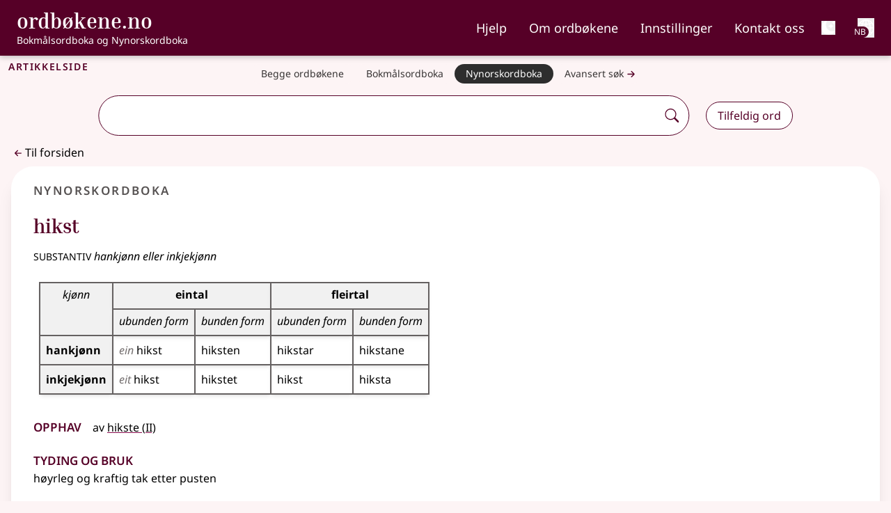

--- FILE ---
content_type: text/html;charset=utf-8
request_url: https://ordbokene.no/nn/30559
body_size: 22015
content:
<!DOCTYPE html><html  lang="nb" class="" style=""><head><meta charset="utf-8"><meta name="viewport" content="width=device-width, initial-scale=1"><title>hikst - ordbøkene.no</title><style>.logo-text[data-v-f71a0a73]{font-family:Inria Serif;font-weight:700}nav .nav-link[data-v-f71a0a73]{list-style-type:none;padding-top:.5rem}nav .nav-link:focus .external-link[data-v-f71a0a73]:after{background-image:url("data:image/svg+xml;charset=utf-8,%3Csvg xmlns='http://www.w3.org/2000/svg' width='32' height='32' viewBox='0 0 16 16'%3E%3Cg fill='%23fff' fill-rule='evenodd'%3E%3Cpath d='M8.636 3.5a.5.5 0 0 0-.5-.5H1.5A1.5 1.5 0 0 0 0 4.5v10A1.5 1.5 0 0 0 1.5 16h10a1.5 1.5 0 0 0 1.5-1.5V7.864a.5.5 0 0 0-1 0V14.5a.5.5 0 0 1-.5.5h-10a.5.5 0 0 1-.5-.5v-10a.5.5 0 0 1 .5-.5h6.636a.5.5 0 0 0 .5-.5'/%3E%3Cpath d='M16 .5a.5.5 0 0 0-.5-.5h-5a.5.5 0 0 0 0 1h3.793L6.146 9.146a.5.5 0 1 0 .708.708L15 1.707V5.5a.5.5 0 0 0 1 0z'/%3E%3C/g%3E%3C/svg%3E")}nav .nav-link[data-v-f71a0a73]:focus{--tw-border-opacity:1;border-color:rgb(255 255 255/var(--tw-border-opacity,1));--tw-text-opacity:1;color:rgb(255 255 255/var(--tw-text-opacity,1))}nav .nav-link[data-v-f71a0a73]:hover{text-decoration-line:underline;text-decoration-thickness:2px;text-underline-offset:4px}nav .nav-link[aria-current=page][data-v-f71a0a73]{border-bottom:.125rem solid #bc477b}@media(min-width:1024px){.nav-buttons.hidden[data-v-f71a0a73]{display:flex}}</style><style>h1[data-v-6af9fb1e]{font-variant:all-small-caps;letter-spacing:.1rem}h1 span span[data-v-6af9fb1e]{font-variant:normal;font-weight:400;letter-spacing:normal}</style><style>button[data-v-9e8f6fa1]{font-weight:600}ul[data-v-9e8f6fa1]{font-size:1.125rem;line-height:1.75rem}a[data-v-9e8f6fa1]{border-style:none;display:flex;white-space:nowrap;--tw-border-opacity:1;border-color:rgb(86 82 82/var(--tw-border-opacity,1));--tw-bg-opacity:1;background-color:rgb(253 244 245/var(--tw-bg-opacity,1));padding:.5rem 1rem;--tw-text-opacity:1;color:rgb(55 52 52/var(--tw-text-opacity,1))}a[data-v-9e8f6fa1]:is(.dark *){--tw-bg-opacity:1;background-color:rgb(185 182 182/var(--tw-bg-opacity,1));--tw-text-opacity:1;color:rgb(0 0 0/var(--tw-text-opacity,1))}@media(min-width:640px){a[data-v-9e8f6fa1]{border-radius:2rem;border-width:1px;padding-bottom:.25rem;padding-top:.25rem}}@media(min-width:768px){a[data-v-9e8f6fa1]{border-style:none;font-size:.875rem;line-height:1.25rem}}@media(min-width:640px){a[aria-current=true] .external-link[data-v-9e8f6fa1]:after{background-image:url("data:image/svg+xml;charset=utf-8,%3Csvg xmlns='http://www.w3.org/2000/svg' width='32' height='32' viewBox='0 0 16 16'%3E%3Cg fill='%23fff' fill-rule='evenodd'%3E%3Cpath d='M8.636 3.5a.5.5 0 0 0-.5-.5H1.5A1.5 1.5 0 0 0 0 4.5v10A1.5 1.5 0 0 0 1.5 16h10a1.5 1.5 0 0 0 1.5-1.5V7.864a.5.5 0 0 0-1 0V14.5a.5.5 0 0 1-.5.5h-10a.5.5 0 0 1-.5-.5v-10a.5.5 0 0 1 .5-.5h6.636a.5.5 0 0 0 .5-.5'/%3E%3Cpath d='M16 .5a.5.5 0 0 0-.5-.5h-5a.5.5 0 0 0 0 1h3.793L6.146 9.146a.5.5 0 1 0 .708.708L15 1.707V5.5a.5.5 0 0 0 1 0z'/%3E%3C/g%3E%3C/svg%3E")}a[aria-current=true][data-v-9e8f6fa1]{--tw-border-opacity:1;border-color:rgb(86 82 82/var(--tw-border-opacity,1));--tw-bg-opacity:1;background-color:rgb(45 45 45/var(--tw-bg-opacity,1));--tw-text-opacity:1;color:rgb(255 255 255/var(--tw-text-opacity,1))}}.nav-container[data-v-9e8f6fa1]::-webkit-scrollbar{display:none}li[data-v-9e8f6fa1]:first-child{border-top:1px solid #948f8f}li[data-v-9e8f6fa1]:not(:last-child){border-bottom:1px solid #948f8f}@media(min-width:640px){li[data-v-9e8f6fa1]:not(:last-child){border-style:none!important}}</style><style>.search-container[data-v-bb5d2a80]{left:50%;position:relative;transform:translate(-50%)}.dropdown-wrapper[data-v-bb5d2a80]{border-bottom:1px solid;border-left:1px solid;border-radius:0 0 2rem 2rem;border-right:1px solid;box-shadow:2px 2px #560027;display:block;left:0;padding-bottom:.75rem;padding-left:.5rem;position:absolute;width:100%;z-index:1000;--tw-border-opacity:1;border-color:rgb(86 0 39/var(--tw-border-opacity,1));--tw-bg-opacity:1;background-color:rgb(255 255 255/var(--tw-bg-opacity,1))}.dropdown-wrapper[data-v-bb5d2a80]:is(.dark *){--tw-border-opacity:1;border-color:rgb(255 255 255/var(--tw-border-opacity,1));--tw-bg-opacity:1;background-color:rgb(45 45 45/var(--tw-bg-opacity,1));--tw-shadow:0 10px 15px -3px rgba(0,0,0,.1),0 4px 6px -4px rgba(0,0,0,.1);--tw-shadow-colored:0 10px 15px -3px var(--tw-shadow-color),0 4px 6px -4px var(--tw-shadow-color);box-shadow:var(--tw-ring-offset-shadow,0 0 #0000),var(--tw-ring-shadow,0 0 #0000),var(--tw-shadow);--tw-shadow-color:#373434;--tw-shadow:var(--tw-shadow-colored)}#autocomplete-dropdown[data-v-bb5d2a80]{display:flex;flex-direction:column;margin-left:0;margin-right:0;max-height:50vh;overflow-y:auto;padding-left:0;padding-right:0}#autocomplete-dropdown li[data-v-bb5d2a80]{position:relative;width:calc(100% - 1rem)}#autocomplete-dropdown .dropdown-item[data-v-bb5d2a80]{margin-left:.5rem;margin-right:.5rem;padding:.5rem;text-align:left;transition-duration:.2s}@media(prefers-reduced-motion:reduce){#autocomplete-dropdown .dropdown-item[data-v-bb5d2a80]{transition-property:none}}@media(min-width:768px){#autocomplete-dropdown .dropdown-item[data-v-bb5d2a80]{padding:.75rem 1rem}}#autocomplete-dropdown .dropdown-item[data-v-bb5d2a80]:hover{cursor:pointer;--tw-bg-opacity:1;background-color:rgb(241 241 241/var(--tw-bg-opacity,1))}#autocomplete-dropdown .dropdown-item[data-v-bb5d2a80]:hover:is(.dark *){--tw-bg-opacity:1;background-color:rgb(0 0 0/var(--tw-bg-opacity,1))}#autocomplete-dropdown .word[data-v-bb5d2a80]{font-weight:900;--tw-text-opacity:1;color:rgb(86 0 39/var(--tw-text-opacity,1))}#autocomplete-dropdown .word[data-v-bb5d2a80]:is(.dark *){--tw-text-opacity:1;color:rgb(185 182 182/var(--tw-text-opacity,1))}#autocomplete-dropdown li:not(:last-child) .dropdown-item[data-v-bb5d2a80]{--tw-border-opacity:1;border-color:rgb(86 82 82/var(--tw-border-opacity,1))}#autocomplete-dropdown li[aria-selected=true] .dropdown-item[data-v-bb5d2a80]{--tw-bg-opacity:1;background-color:rgb(185 182 182/var(--tw-bg-opacity,1))}#autocomplete-dropdown li[aria-selected=true] .dropdown-item[data-v-bb5d2a80]:is(.dark *){--tw-bg-opacity:1;background-color:rgb(0 0 0/var(--tw-bg-opacity,1))}.dict-parentheses[data-v-bb5d2a80]{font-size:85%;font-weight:400}.input-wrapper[data-v-bb5d2a80]{border-radius:2rem;box-shadow:unset;width:100%}.input-wrapper[data-v-bb5d2a80]:focus-within,.input-wrapper[data-dropdown-open=true][data-v-bb5d2a80]{box-shadow:2px 2px #560027}.input-wrapper[data-v-bb5d2a80]:focus-within:is(.dark *),.input-wrapper[data-dropdown-open=true][data-v-bb5d2a80]:is(.dark *){--tw-shadow:0 10px 15px -3px rgba(0,0,0,.1),0 4px 6px -4px rgba(0,0,0,.1);--tw-shadow-colored:0 10px 15px -3px var(--tw-shadow-color),0 4px 6px -4px var(--tw-shadow-color);box-shadow:var(--tw-ring-offset-shadow,0 0 #0000),var(--tw-ring-shadow,0 0 #0000),var(--tw-shadow);--tw-shadow-color:#373434;--tw-shadow:var(--tw-shadow-colored)}.input-element[data-v-bb5d2a80]{background:none;border-radius:2rem 0 0 2rem;outline:none;width:100%}.input-element:is(.dark *) .external-link[data-v-bb5d2a80]:after{background-image:url("data:image/svg+xml;charset=utf-8,%3Csvg xmlns='http://www.w3.org/2000/svg' width='32' height='32' viewBox='0 0 16 16'%3E%3Cg fill='%23fff' fill-rule='evenodd'%3E%3Cpath d='M8.636 3.5a.5.5 0 0 0-.5-.5H1.5A1.5 1.5 0 0 0 0 4.5v10A1.5 1.5 0 0 0 1.5 16h10a1.5 1.5 0 0 0 1.5-1.5V7.864a.5.5 0 0 0-1 0V14.5a.5.5 0 0 1-.5.5h-10a.5.5 0 0 1-.5-.5v-10a.5.5 0 0 1 .5-.5h6.636a.5.5 0 0 0 .5-.5'/%3E%3Cpath d='M16 .5a.5.5 0 0 0-.5-.5h-5a.5.5 0 0 0 0 1h3.793L6.146 9.146a.5.5 0 1 0 .708.708L15 1.707V5.5a.5.5 0 0 0 1 0z'/%3E%3C/g%3E%3C/svg%3E")}.input-element[data-v-bb5d2a80]:is(.dark *){--tw-text-opacity:1;color:rgb(255 255 255/var(--tw-text-opacity,1))}.input-wrapper[data-v-bb5d2a80]{border-radius:2rem;width:100%}.input-wrapper[data-dropdown-open=true][data-v-bb5d2a80]{border-bottom:none;border-radius:1.75rem 1.75rem 0 0;padding-bottom:1px}[data-v-bb5d2a80]::-webkit-scrollbar{border-radius:0 0 1rem;width:1rem}[data-v-bb5d2a80]::-webkit-scrollbar-track{--tw-bg-opacity:1;background-color:rgb(255 255 255/var(--tw-bg-opacity,1))}:is(.dark[data-v-bb5d2a80] *)::-webkit-scrollbar-track{--tw-bg-opacity:1;background-color:rgb(45 45 45/var(--tw-bg-opacity,1))}[data-v-bb5d2a80]::-webkit-scrollbar-track{border-radius:0 0 1rem}[data-v-bb5d2a80]::-webkit-scrollbar-thumb{border-radius:10px;--tw-bg-opacity:1;background-color:rgb(148 143 143/var(--tw-bg-opacity,1))}:is(.dark[data-v-bb5d2a80] *)::-webkit-scrollbar-thumb{--tw-bg-opacity:1;background-color:rgb(185 182 182/var(--tw-bg-opacity,1))}[data-v-bb5d2a80]::-webkit-scrollbar-thumb:hover{--tw-bg-opacity:1;background-color:rgb(133 128 128/var(--tw-bg-opacity,1))}.appended-button[data-v-bb5d2a80],.appended-button-disabled[data-v-bb5d2a80]{align-self:center;border-style:none;display:flex;margin:0;padding:.5rem;--tw-text-opacity:1;color:rgb(86 0 39/var(--tw-text-opacity,1))}.appended-button-disabled:is(.dark *) .external-link[data-v-bb5d2a80]:after,.appended-button:is(.dark *) .external-link[data-v-bb5d2a80]:after{background-image:url("data:image/svg+xml;charset=utf-8,%3Csvg xmlns='http://www.w3.org/2000/svg' width='32' height='32' viewBox='0 0 16 16'%3E%3Cg fill='%23fff' fill-rule='evenodd'%3E%3Cpath d='M8.636 3.5a.5.5 0 0 0-.5-.5H1.5A1.5 1.5 0 0 0 0 4.5v10A1.5 1.5 0 0 0 1.5 16h10a1.5 1.5 0 0 0 1.5-1.5V7.864a.5.5 0 0 0-1 0V14.5a.5.5 0 0 1-.5.5h-10a.5.5 0 0 1-.5-.5v-10a.5.5 0 0 1 .5-.5h6.636a.5.5 0 0 0 .5-.5'/%3E%3Cpath d='M16 .5a.5.5 0 0 0-.5-.5h-5a.5.5 0 0 0 0 1h3.793L6.146 9.146a.5.5 0 1 0 .708.708L15 1.707V5.5a.5.5 0 0 0 1 0z'/%3E%3C/g%3E%3C/svg%3E")}@media(prefers-reduced-motion:reduce){.appended-button[data-v-bb5d2a80],.appended-button-disabled[data-v-bb5d2a80]{transition-property:none}}.appended-button-disabled[data-v-bb5d2a80]:is(.dark *),.appended-button[data-v-bb5d2a80]:is(.dark *){--tw-text-opacity:1;color:rgb(255 255 255/var(--tw-text-opacity,1))}.appended-button[data-v-bb5d2a80],.appended-button-disabled[data-v-bb5d2a80]{background:unset;border-radius:2rem}.appended-button[data-v-bb5d2a80]:active,.appended-button[data-v-bb5d2a80]:hover{--tw-bg-opacity:1;background-color:rgb(86 0 39/var(--tw-bg-opacity,1));--tw-text-opacity:1;color:rgb(255 255 255/var(--tw-text-opacity,1));transition-duration:.2s}@media(prefers-reduced-motion:reduce){.appended-button[data-v-bb5d2a80]:active,.appended-button[data-v-bb5d2a80]:hover{transition-property:none}}.appended-button[data-v-bb5d2a80]:active:is(.dark *),.appended-button[data-v-bb5d2a80]:hover:is(.dark *){--tw-bg-opacity:1;background-color:rgb(185 182 182/var(--tw-bg-opacity,1));--tw-text-opacity:1;color:rgb(0 0 0/var(--tw-text-opacity,1))}.advanced-search .appended-button[data-v-bb5d2a80]{font-size:1.25rem;line-height:1.75rem}</style><style>.article[data-v-d963b884]{border-radius:0}</style><style>h2[data-v-2d0967ad]{font-variant-caps:all-small-caps;font-weight:600;letter-spacing:.1em;margin-bottom:0;margin-left:1rem;--tw-text-opacity:1!important;color:rgb(86 82 82/var(--tw-text-opacity,1))!important}h2[data-v-2d0967ad]:is(.dark *){--tw-text-opacity:1!important;color:rgb(253 244 245/var(--tw-text-opacity,1))!important}li:only-child.level1>ol[data-v-2d0967ad]{padding-left:0}ul li.definition[data-v-2d0967ad]{list-style-type:disc}.level1>ol[data-v-2d0967ad]{padding-left:1.25rem}section[data-v-2d0967ad]{padding-bottom:.5rem;padding-top:.5rem}section.etymology li[data-v-2d0967ad],section.etymology ul[data-v-2d0967ad],section.etymology>h4[data-v-2d0967ad],section.pronunciation li[data-v-2d0967ad],section.pronunciation ul[data-v-2d0967ad],section.pronunciation>h4[data-v-2d0967ad]{display:inline}li.level1.definition[data-v-2d0967ad]{list-style:upper-alpha}li.level3.definition[data-v-2d0967ad]{list-style-type:disc}level2.definition[data-v-2d0967ad]{list-style:revert!important}li.sub_article>ul[data-v-2d0967ad]{padding-left:0}li[data-v-2d0967ad]::marker{font-weight:700;--tw-text-opacity:1;color:rgb(86 0 39/var(--tw-text-opacity,1))}li.level2>div[data-v-2d0967ad]{padding-left:.5rem}ol.sub_definitions[data-v-2d0967ad]{padding-left:1.25rem}span.lemma[data-v-2d0967ad]{--tw-text-opacity:1;color:rgb(86 0 39/var(--tw-text-opacity,1))}span.lemma:is(.dark *) .external-link[data-v-2d0967ad]:after{background-image:url("data:image/svg+xml;charset=utf-8,%3Csvg xmlns='http://www.w3.org/2000/svg' width='32' height='32' viewBox='0 0 16 16'%3E%3Cg fill='%23fff' fill-rule='evenodd'%3E%3Cpath d='M8.636 3.5a.5.5 0 0 0-.5-.5H1.5A1.5 1.5 0 0 0 0 4.5v10A1.5 1.5 0 0 0 1.5 16h10a1.5 1.5 0 0 0 1.5-1.5V7.864a.5.5 0 0 0-1 0V14.5a.5.5 0 0 1-.5.5h-10a.5.5 0 0 1-.5-.5v-10a.5.5 0 0 1 .5-.5h6.636a.5.5 0 0 0 .5-.5'/%3E%3Cpath d='M16 .5a.5.5 0 0 0-.5-.5h-5a.5.5 0 0 0 0 1h3.793L6.146 9.146a.5.5 0 1 0 .708.708L15 1.707V5.5a.5.5 0 0 0 1 0z'/%3E%3C/g%3E%3C/svg%3E")}span.lemma[data-v-2d0967ad]:is(.dark *){--tw-text-opacity:1;color:rgb(255 255 255/var(--tw-text-opacity,1))}span.lemma-group[data-v-2d0967ad]{font-weight:600}.article[data-v-2d0967ad]{border-radius:2rem;--tw-bg-opacity:1;background-color:rgb(255 255 255/var(--tw-bg-opacity,1));padding:.25rem;--tw-shadow:0 4px 6px -1px rgba(0,0,0,.1),0 2px 4px -2px rgba(0,0,0,.1);--tw-shadow-colored:0 4px 6px -1px var(--tw-shadow-color),0 2px 4px -2px var(--tw-shadow-color);box-shadow:var(--tw-ring-offset-shadow,0 0 #0000),var(--tw-ring-shadow,0 0 #0000),var(--tw-shadow)}.article[data-v-2d0967ad]:is(.dark *){border-width:2px;--tw-border-opacity:1;border-color:rgb(70 67 67/var(--tw-border-opacity,1));--tw-bg-opacity:1;background-color:rgb(45 45 45/var(--tw-bg-opacity,1));--tw-text-opacity:1;color:rgb(185 182 182/var(--tw-text-opacity,1))}@media(min-width:768px){.article[data-v-2d0967ad]{padding:.5rem}}@media(min-width:1024px){.article[data-v-2d0967ad]{padding:1rem}}.list-item-header[data-v-2d0967ad]{border-style:none;border-width:0;padding:.5rem 1rem;text-overflow:ellipsis;transition-duration:.2s}@media(prefers-reduced-motion:reduce){.list-item-header[data-v-2d0967ad]{transition-property:none}}@media(min-width:1024px){.list-item-header[data-v-2d0967ad]{text-decoration-line:none!important;white-space:nowrap}}.expanded-article[data-v-2d0967ad],.list-view-button[aria-expanded=false][data-v-2d0967ad]{border-bottom:1px solid #858080}.expanded-article:is(.dark *) .external-link[data-v-2d0967ad]:after,.list-view-button[aria-expanded=false]:is(.dark *) .external-link[data-v-2d0967ad]:after{background-image:url("data:image/svg+xml;charset=utf-8,%3Csvg xmlns='http://www.w3.org/2000/svg' width='32' height='32' viewBox='0 0 16 16'%3E%3Cg fill='%23fff' fill-rule='evenodd'%3E%3Cpath d='M8.636 3.5a.5.5 0 0 0-.5-.5H1.5A1.5 1.5 0 0 0 0 4.5v10A1.5 1.5 0 0 0 1.5 16h10a1.5 1.5 0 0 0 1.5-1.5V7.864a.5.5 0 0 0-1 0V14.5a.5.5 0 0 1-.5.5h-10a.5.5 0 0 1-.5-.5v-10a.5.5 0 0 1 .5-.5h6.636a.5.5 0 0 0 .5-.5'/%3E%3Cpath d='M16 .5a.5.5 0 0 0-.5-.5h-5a.5.5 0 0 0 0 1h3.793L6.146 9.146a.5.5 0 1 0 .708.708L15 1.707V5.5a.5.5 0 0 0 1 0z'/%3E%3C/g%3E%3C/svg%3E")}.expanded-article[data-v-2d0967ad]:is(.dark *),.list-view-button[aria-expanded=false][data-v-2d0967ad]:is(.dark *){--tw-bg-opacity:1;background-color:rgb(45 45 45/var(--tw-bg-opacity,1));--tw-text-opacity:1;color:rgb(255 255 255/var(--tw-text-opacity,1))}.list-view-button[data-v-2d0967ad]:hover{--tw-bg-opacity:1;background-color:rgb(241 241 241/var(--tw-bg-opacity,1))}.list-view-button[data-v-2d0967ad]:hover:is(.dark *){--tw-bg-opacity:1;background-color:rgb(86 82 82/var(--tw-bg-opacity,1))}.list-view-button[aria-expanded=true][data-v-2d0967ad]{--tw-bg-opacity:1;background-color:rgb(185 182 182/var(--tw-bg-opacity,1));--tw-text-opacity:1!important;color:rgb(0 0 0/var(--tw-text-opacity,1))!important}.list-view-button[aria-expanded=true]:is(.dark *) .external-link[data-v-2d0967ad]:after{background-image:url("data:image/svg+xml;charset=utf-8,%3Csvg xmlns='http://www.w3.org/2000/svg' width='32' height='32' viewBox='0 0 16 16'%3E%3Cg fill='%23fff' fill-rule='evenodd'%3E%3Cpath d='M8.636 3.5a.5.5 0 0 0-.5-.5H1.5A1.5 1.5 0 0 0 0 4.5v10A1.5 1.5 0 0 0 1.5 16h10a1.5 1.5 0 0 0 1.5-1.5V7.864a.5.5 0 0 0-1 0V14.5a.5.5 0 0 1-.5.5h-10a.5.5 0 0 1-.5-.5v-10a.5.5 0 0 1 .5-.5h6.636a.5.5 0 0 0 .5-.5'/%3E%3Cpath d='M16 .5a.5.5 0 0 0-.5-.5h-5a.5.5 0 0 0 0 1h3.793L6.146 9.146a.5.5 0 1 0 .708.708L15 1.707V5.5a.5.5 0 0 0 1 0z'/%3E%3C/g%3E%3C/svg%3E")}.list-view-button[aria-expanded=true][data-v-2d0967ad]:is(.dark *){--tw-bg-opacity:1;background-color:rgb(117 112 112/var(--tw-bg-opacity,1));--tw-text-opacity:1!important;color:rgb(255 255 255/var(--tw-text-opacity,1))!important}.article-column>li:last-child .list-view-button[data-v-2d0967ad]{border-bottom:none}.expanded-article h4[data-v-2d0967ad]{font-size:1.5rem;font-weight:600;line-height:2rem;padding-right:1rem;--tw-text-opacity:1;color:rgb(86 0 39/var(--tw-text-opacity,1))}.expanded-article h4[data-v-2d0967ad]:is(.dark *){--tw-text-opacity:1;color:rgb(253 244 245/var(--tw-text-opacity,1))}.expanded-article h4[data-v-2d0967ad]{font-variant:all-small-caps}.expanded-article h5[data-v-2d0967ad]{font-size:1rem;font-weight:600;line-height:1.5rem;padding-top:1rem;--tw-text-opacity:1;color:rgb(86 0 39/var(--tw-text-opacity,1))}.expanded-article h5:is(.dark *) .external-link[data-v-2d0967ad]:after{background-image:url("data:image/svg+xml;charset=utf-8,%3Csvg xmlns='http://www.w3.org/2000/svg' width='32' height='32' viewBox='0 0 16 16'%3E%3Cg fill='%23fff' fill-rule='evenodd'%3E%3Cpath d='M8.636 3.5a.5.5 0 0 0-.5-.5H1.5A1.5 1.5 0 0 0 0 4.5v10A1.5 1.5 0 0 0 1.5 16h10a1.5 1.5 0 0 0 1.5-1.5V7.864a.5.5 0 0 0-1 0V14.5a.5.5 0 0 1-.5.5h-10a.5.5 0 0 1-.5-.5v-10a.5.5 0 0 1 .5-.5h6.636a.5.5 0 0 0 .5-.5'/%3E%3Cpath d='M16 .5a.5.5 0 0 0-.5-.5h-5a.5.5 0 0 0 0 1h3.793L6.146 9.146a.5.5 0 1 0 .708.708L15 1.707V5.5a.5.5 0 0 0 1 0z'/%3E%3C/g%3E%3C/svg%3E")}.expanded-article h5[data-v-2d0967ad]:is(.dark *){--tw-text-opacity:1;color:rgb(255 255 255/var(--tw-text-opacity,1))}.expanded-article li[data-v-2d0967ad]{margin-bottom:.25rem;margin-top:.25rem}.expanded-article ul[data-v-2d0967ad]{margin-bottom:1rem!important}.expanded-article ol[data-v-2d0967ad]{list-style-type:decimal;margin-bottom:2rem!important}.expanded-article ol li.definition[data-v-2d0967ad]{margin-left:1.25rem}.expanded-article ol li.level3.definition[data-v-2d0967ad]{list-style-type:disc}.expanded-article li>div[data-v-2d0967ad]{padding-left:.5rem}.article-view .expanded-article[data-v-2d0967ad]{--tw-border-opacity:1!important;border-color:rgb(163 159 159/var(--tw-border-opacity,1))!important;--tw-shadow:0 20px 25px -5px rgba(0,0,0,.1),0 8px 10px -6px rgba(0,0,0,.1)!important;--tw-shadow-colored:0 20px 25px -5px var(--tw-shadow-color),0 8px 10px -6px var(--tw-shadow-color)!important;box-shadow:var(--tw-ring-offset-shadow,0 0 #0000),var(--tw-ring-shadow,0 0 #0000),var(--tw-shadow)!important}.article-view .expanded-article[data-v-2d0967ad]:is(.dark *){--tw-shadow-color:#fff;--tw-shadow:var(--tw-shadow-colored)}.welcome .expanded-article[data-v-2d0967ad]{--tw-bg-opacity:1!important;background-color:rgb(224 216 217/var(--tw-bg-opacity,1))!important;padding:.5rem .75rem 1rem!important;--tw-shadow:0 0 #0000!important;--tw-shadow-colored:0 0 #0000!important;box-shadow:var(--tw-ring-offset-shadow,0 0 #0000),var(--tw-ring-shadow,0 0 #0000),var(--tw-shadow)!important}.welcome .expanded-article[data-v-2d0967ad]:is(.dark *){--tw-text-opacity:1;color:rgb(185 182 182/var(--tw-text-opacity,1))}@media(min-width:768px){.welcome .expanded-article[data-v-2d0967ad]{border-width:2px!important;margin:1.5rem 1rem;--tw-border-opacity:1!important;border-color:rgb(224 216 217/var(--tw-border-opacity,1))!important;--tw-bg-opacity:1!important;background-color:rgb(253 244 245/var(--tw-bg-opacity,1))!important}.welcome .expanded-article[data-v-2d0967ad]:is(.dark *){--tw-bg-opacity:1!important;background-color:rgb(45 45 45/var(--tw-bg-opacity,1))!important}}.expanded-article[data-v-2d0967ad]{padding-bottom:1rem!important;padding-top:1rem!important;--tw-shadow:0 0 #0000!important;--tw-shadow-colored:0 0 #0000!important;border-radius:2rem;--tw-bg-opacity:1;background-color:rgb(255 255 255/var(--tw-bg-opacity,1));padding:.25rem;--tw-shadow:0 4px 6px -1px rgba(0,0,0,.1),0 2px 4px -2px rgba(0,0,0,.1);--tw-shadow-colored:0 4px 6px -1px var(--tw-shadow-color),0 2px 4px -2px var(--tw-shadow-color);box-shadow:var(--tw-ring-offset-shadow,0 0 #0000),var(--tw-ring-shadow,0 0 #0000),var(--tw-shadow)}.expanded-article[data-v-2d0967ad]:is(.dark *){border-width:2px;--tw-border-opacity:1;border-color:rgb(70 67 67/var(--tw-border-opacity,1));--tw-bg-opacity:1;background-color:rgb(45 45 45/var(--tw-bg-opacity,1));--tw-text-opacity:1;color:rgb(185 182 182/var(--tw-text-opacity,1))}@media(min-width:768px){.expanded-article[data-v-2d0967ad]{padding:.5rem}}@media(min-width:1024px){.expanded-article[data-v-2d0967ad]{padding:1rem}}@media(min-width:768px){.expanded-article[data-v-2d0967ad]{padding-bottom:2rem!important;padding-top:2rem!important}}.expanded-article[data-v-2d0967ad]{border-radius:0}</style><style>nav .nav-link:focus .external-link[data-v-38b44fc1]:after{background-image:url("data:image/svg+xml;charset=utf-8,%3Csvg xmlns='http://www.w3.org/2000/svg' width='32' height='32' viewBox='0 0 16 16'%3E%3Cg fill='%23fff' fill-rule='evenodd'%3E%3Cpath d='M8.636 3.5a.5.5 0 0 0-.5-.5H1.5A1.5 1.5 0 0 0 0 4.5v10A1.5 1.5 0 0 0 1.5 16h10a1.5 1.5 0 0 0 1.5-1.5V7.864a.5.5 0 0 0-1 0V14.5a.5.5 0 0 1-.5.5h-10a.5.5 0 0 1-.5-.5v-10a.5.5 0 0 1 .5-.5h6.636a.5.5 0 0 0 .5-.5'/%3E%3Cpath d='M16 .5a.5.5 0 0 0-.5-.5h-5a.5.5 0 0 0 0 1h3.793L6.146 9.146a.5.5 0 1 0 .708.708L15 1.707V5.5a.5.5 0 0 0 1 0z'/%3E%3C/g%3E%3C/svg%3E")}nav .nav-link[data-v-38b44fc1]:focus{--tw-border-opacity:1;border-color:rgb(255 255 255/var(--tw-border-opacity,1));--tw-text-opacity:1;color:rgb(255 255 255/var(--tw-text-opacity,1))}nav .nav-link[data-v-38b44fc1]:hover{border-bottom:.125rem solid #fff}nav .nav-link[aria-current=page][data-v-38b44fc1]{border-bottom:.125rem solid #bc477b}</style><style>.subheader[data-v-173db4be]{font-size:1rem;line-height:1.5rem}.hgno[data-v-173db4be]{color:#0009!important;font-family:unset;font-size:1rem}.hgno[data-v-173db4be]:is(.dark *){--tw-text-opacity:1!important;color:rgb(185 182 182/var(--tw-text-opacity,1))!important}div>.article-title[data-v-173db4be]:not(:first-child){margin-top:1rem}div>.article-title:not(:only-child) h3[data-v-173db4be]{margin-bottom:0}.article-title>h3[data-v-173db4be]:not(:only-child){margin-bottom:.5rem}</style><style>.infl-wrapper,.infl-wrapper>div{align-items:flex-start;display:flex;flex-direction:column;gap:1rem}.infl-wrapper caption{border-width:0;height:0;overflow:hidden;white-space:nowrap;width:0;clip:rect(0,0,0,0)}.infl-wrapper span.comma:empty{display:none}.infl-wrapper div.comma:not(:last-child):after,.infl-wrapper span.comma:not(:first-child):before{content:", "}.infl-wrapper td.infl-group{--tw-bg-opacity:1;background-color:rgb(253 244 245/var(--tw-bg-opacity,1));font-style:italic;text-align:center}.infl-wrapper td.infl-label{font-style:italic;text-align:left}.infl-wrapper td.infl-cell{text-align:left}.infl-wrapper .context{--tw-text-opacity:1!important;color:rgb(117 112 112/var(--tw-text-opacity,1))!important}.infl-wrapper .context:is(.dark *){--tw-text-opacity:1!important;color:rgb(185 182 182/var(--tw-text-opacity,1))!important}.infl-wrapper div.lemma{display:none}.infl-wrapper th,td{border-width:0 0 1px;border-width:2px;--tw-border-opacity:1;border-color:rgb(101 97 97/var(--tw-border-opacity,1));padding:.5rem;vertical-align:baseline;--tw-shadow:0 4px 6px -1px rgba(0,0,0,.1),0 2px 4px -2px rgba(0,0,0,.1);--tw-shadow-colored:0 4px 6px -1px var(--tw-shadow-color),0 2px 4px -2px var(--tw-shadow-color);box-shadow:var(--tw-ring-offset-shadow,0 0 #0000),var(--tw-ring-shadow,0 0 #0000),var(--tw-shadow);transition-duration:.2s}@media(prefers-reduced-motion:reduce){.infl-wrapper th,td{transition-property:none}}.infl-wrapper th:is(.dark *),td:is(.dark *){--tw-border-opacity:1;border-color:rgb(185 182 182/var(--tw-border-opacity,1))}.infl-wrapper .xs th{text-align:left}.table-responsive.sm .table-responsive:not(:first-child){margin-top:1.5rem}.infl-wrapper th{--tw-bg-opacity:1;background-color:rgb(241 241 241/var(--tw-bg-opacity,1));font-size:1rem;line-height:1.5rem;padding-top:.25rem}.infl-wrapper th:is(.dark *){--tw-bg-opacity:1;background-color:rgb(0 0 0/var(--tw-bg-opacity,1))}.infl-wrapper .infl-label[scope=col]{text-align:center;vertical-align:top}.infl-wrapper .infl-label[scope=row]{text-align:left;vertical-align:baseline}.infl-wrapper td.hilite{background-color:#f7e1eb!important}.infl-wrapper td.hilite:is(.dark *){--tw-bg-opacity:1!important;background-color:rgb(86 82 82/var(--tw-bg-opacity,1))!important}</style><style>.sub{font-style:italic;font-weight:400}span.comma:empty{display:none}div.comma:not(:last-child):after,span.comma:not(:first-child):before{content:", "}td.infl-group{background-color:#fdf4f5;font-style:italic;text-align:center}td.infl-label{font-style:italic;text-align:left}td.infl-cell{text-align:center}.context{color:#666}</style><style>.usage[data-v-e2de40e8]{font-style:italic}</style><style>ul.examples[data-v-5c884924]{padding-left:0}.sub_definitions[data-v-5c884924]{list-style-type:decimal;margin-left:.5rem}.single_sub_definition[data-v-5c884924]{list-style-type:none;margin-left:.5rem}</style><style>em[data-v-dccaa037]{display:inline;font-style:italic!important}</style><style>.cite-container[data-v-092ed4d3]{border-radius:1.5rem;border-width:1px;margin-top:1rem;--tw-border-opacity:1;border-color:rgb(117 112 112/var(--tw-border-opacity,1));--tw-shadow:4px 8px 8px rgba(0,0,0,.38);--tw-shadow-colored:4px 8px 8px var(--tw-shadow-color);box-shadow:var(--tw-ring-offset-shadow,0 0 #0000),var(--tw-ring-shadow,0 0 #0000),var(--tw-shadow)}.cite-container[data-v-092ed4d3]:is(.dark *){--tw-border-opacity:1;border-color:rgb(101 97 97/var(--tw-border-opacity,1))}h4[data-v-092ed4d3]{font-size:1.5rem;font-weight:600;line-height:2rem;--tw-text-opacity:1;color:rgb(86 0 39/var(--tw-text-opacity,1))}h4:is(.dark *) .external-link[data-v-092ed4d3]:after{background-image:url("data:image/svg+xml;charset=utf-8,%3Csvg xmlns='http://www.w3.org/2000/svg' width='32' height='32' viewBox='0 0 16 16'%3E%3Cg fill='%23fff' fill-rule='evenodd'%3E%3Cpath d='M8.636 3.5a.5.5 0 0 0-.5-.5H1.5A1.5 1.5 0 0 0 0 4.5v10A1.5 1.5 0 0 0 1.5 16h10a1.5 1.5 0 0 0 1.5-1.5V7.864a.5.5 0 0 0-1 0V14.5a.5.5 0 0 1-.5.5h-10a.5.5 0 0 1-.5-.5v-10a.5.5 0 0 1 .5-.5h6.636a.5.5 0 0 0 .5-.5'/%3E%3Cpath d='M16 .5a.5.5 0 0 0-.5-.5h-5a.5.5 0 0 0 0 1h3.793L6.146 9.146a.5.5 0 1 0 .708.708L15 1.707V5.5a.5.5 0 0 0 1 0z'/%3E%3C/g%3E%3C/svg%3E")}h4[data-v-092ed4d3]:is(.dark *){--tw-text-opacity:1;color:rgb(255 255 255/var(--tw-text-opacity,1))}h4[data-v-092ed4d3]{font-variant:all-small-caps}</style><link integrity="sha384-8YwmuJEuwagxmCU15jhfloTt7NBYqumKD5Vv5QeiVuv4HkhADdfKzPtEWfGIhSH8" rel="stylesheet" href="/_nuxt/entry.BXxpsBoS.css" crossorigin><link integrity="sha384-WjRwTJVPFufyxo8wDYtP9Mak3bMQKKapJVavykq/u4+gY45OeXH0Mi25GLoRVfAh" rel="stylesheet" href="/_nuxt/default.CyMxukgL.css" crossorigin><link integrity="sha384-KF6uuvUbIh2XgWH5aYgHiYdT+ybdoSwq3zKyePQk21VzWU44B/fVHK53rHtkoJdv" rel="stylesheet" href="/_nuxt/Autocomplete.BhIdQsse.css" crossorigin><link integrity="sha384-6ZJ0s+qeJefNVSRwbVZS4GGfw3J/AJ34J/etQYL09d/s4JQ4OkeNDQ+T52ndFPKr" rel="stylesheet" href="/_nuxt/Article.xus1jhkA.css" crossorigin><link integrity="sha384-l6TGGXIDo9WKkqxLdlxyZFElZY64dqe8oktq0yT9s2G39js5p/UltdtapvIBIIin" rel="modulepreload" as="script" crossorigin href="/_nuxt/BxuN8ibV.js"><link integrity="sha384-ybqmNjr4AtzpYPwh1eur3FCpwKYoXv+bz2INMvt/I7hKRDz7Ompfrwu8e5DvSpIB" rel="modulepreload" as="script" crossorigin href="/_nuxt/TkLgRCwV.js"><link integrity="sha384-BRwq1yismF8PVSN7PEXQLTAr7YhYzG1HE+Jfkz3j/CUTr7YXMYPj5LyipBWZb4r6" rel="modulepreload" as="script" crossorigin href="/_nuxt/Bsx1GiZu.js"><link integrity="sha384-wV/FyIfkoKuneA9gx32UbcC1rWydYJhlr+cMCHu0oN57ZtVcBz8nUCI/A5rPOyHo" rel="modulepreload" as="script" crossorigin href="/_nuxt/DlAUqK2U.js"><link integrity="sha384-v1RGXTI4w+akLrWVSi9LN8wMvQun1mS0vbzVD5Ec8MdBMdLfEJlq7a1+lc9qvmuE" rel="modulepreload" as="script" crossorigin href="/_nuxt/gLMfUTi5.js"><link integrity="sha384-iWjOr81MqLmqmWkddIRK4BF+UgRvOiqMm6RtCrU9AX0UIi78vddWHnRpPHKjrkpJ" rel="modulepreload" as="script" crossorigin href="/_nuxt/DgB-AuqV.js"><link integrity="sha384-GsAoUkkzRCs7kY+ImxgNgZRQR+f8otMFCEJV7ZiuSzqxglOH244S5dvAJ4NST9mK" rel="modulepreload" as="script" crossorigin href="/_nuxt/VIyE3j3o.js"><link integrity="sha384-p+pEiZqirkfMCRkaOZc8dETGHPUvLyfJ70C7UaRrRBIGtKAm/e1Z3+cWf6l9GcYZ" rel="modulepreload" as="script" crossorigin href="/_nuxt/DBNyZ3d2.js"><link integrity="sha384-DPC/9wcY/37CX1ILEQfY1Tvur0CTzJsEPL6s9DlVKNV49Hyyv2V8jHb03QFbFe5M" rel="modulepreload" as="script" crossorigin href="/_nuxt/B1-y5On1.js"><link integrity="sha384-LpnyMQ1db8rZ6T+RP6CDyx+uXlf5+cLxvIBmhqdbvIh1CzSU0vkehjcmdRKcwAhQ" rel="modulepreload" as="script" crossorigin href="/_nuxt/Dv2lmuIs.js"><link integrity="sha384-s2iRCW69fh9hdPqNphJEXIBOuXXAlRHDnKW4gt7mQal+NljE6OJJBjRsMTzxTYkk" rel="modulepreload" as="script" crossorigin href="/_nuxt/Dc6Gp5V5.js"><link integrity="sha384-iFTjbD43r+Pv+Xw2254xQkdVHPZYPHU6vYXsx789BQ7H3ptTmBEs1m5TJXx7H7rt" rel="modulepreload" as="script" crossorigin href="/_nuxt/DAG6V3C0.js"><link integrity="sha384-f1fIEkkBN8aox2qm1fvopR07peKQPbFDy6TJMMW6iuo2oZ2uNEowQ7QMnloGmCnA" rel="modulepreload" as="script" crossorigin href="/_nuxt/B1sgzOHw.js"><link integrity="sha384-Gxia0anJqBhSDIGqGjciHaWuRlMLDknbNzl7kZdR0sZYXeNUUuSAGrpNoFGSMCix" rel="modulepreload" as="script" crossorigin href="/_nuxt/BWyQloIt.js"><link integrity="sha384-S46RdHVPepO8NOPStTN+nEIyLOeYMR1JfvQs2cnDn58efyESrmAUipnbYmhyZln9" rel="modulepreload" as="script" crossorigin href="/_nuxt/Cfnxi_qL.js"><link integrity="sha384-0qI7x4Pjqjj0AeE8dIhQUTfElUp/2IMx8Vl8X/cREdyAfHNwpbKCxtpUHFbt5p8w" rel="preload" as="fetch" fetchpriority="low" crossorigin="anonymous" href="/_nuxt/builds/meta/f301b24a-b26e-47b1-9c66-26c6f0891790.json"><link rel="prefetch" as="image" type="image/jpeg" href="/_nuxt/background.BnSRjA4Z.jpg"><link rel="prefetch" as="image" type="image/svg+xml" href="/_nuxt/Sprakradet_logo_neg.ChqPlVNd.svg"><link rel="prefetch" as="image" type="image/svg+xml" href="/_nuxt/uib-logo.CRt_ccJ0.svg"><link rel="alternate" href="https://ordbokene.no/nn/30559" hreflang="x-default"><link rel="alternate" href="https://ordbokene.no/nob/nn/30559" hreflang="nb"><link rel="alternate" href="https://ordbokene.no/nno/nn/30559" hreflang="nn"><link rel="alternate" href="https://ordbokene.no/ukr/nn/30559" hreflang="uk"><meta name="description" content="substantiv — høyrleg og kraftig tak etter pusten. Døme: gråt og hikst; ho fekk fram nokre såre hikstar"><meta name="twitter:description" content="substantiv — høyrleg og kraftig tak etter pusten. Døme: gråt og hikst; ho fekk fram nokre såre hikstar"><meta property="og:description" content="substantiv — høyrleg og kraftig tak etter pusten. Døme: gråt og hikst; ho fekk fram nokre såre hikstar"><meta name="twitter:title" content="hikst"><meta property="og:title" content="hikst"><meta name="twitter:image" content="https://ordbokene.no/logo.png"><meta property="og:type" content="website"><meta property="og:site_name" content="ordbøkene.no"><meta property="og:image" content="https://ordbokene.no/logo.png"><meta property="og:image:width" content="256px"><meta property="og:image:height" content="256px"><link rel="canonical" href="https://ordbokene.no/nn/30559"><script integrity="sha384-l6TGGXIDo9WKkqxLdlxyZFElZY64dqe8oktq0yT9s2G39js5p/UltdtapvIBIIin" type="module" src="/_nuxt/BxuN8ibV.js" crossorigin></script><script>"use strict";(()=>{const t=window,e=document.documentElement,c=["dark","light"],n=getStorageValue("localStorage","nuxt-color-mode")||"light";let i=n==="system"?u():n;const r=e.getAttribute("data-color-mode-forced");r&&(i=r),l(i),t["__NUXT_COLOR_MODE__"]={preference:n,value:i,getColorScheme:u,addColorScheme:l,removeColorScheme:d};function l(o){const s=""+o+"",a="";e.classList?e.classList.add(s):e.className+=" "+s,a&&e.setAttribute("data-"+a,o)}function d(o){const s=""+o+"",a="";e.classList?e.classList.remove(s):e.className=e.className.replace(new RegExp(s,"g"),""),a&&e.removeAttribute("data-"+a)}function f(o){return t.matchMedia("(prefers-color-scheme"+o+")")}function u(){if(t.matchMedia&&f("").media!=="not all"){for(const o of c)if(f(":"+o).matches)return o}return"light"}})();function getStorageValue(t,e){switch(t){case"localStorage":return window.localStorage.getItem(e);case"sessionStorage":return window.sessionStorage.getItem(e);case"cookie":return getCookie(e);default:return null}}function getCookie(t){const c=("; "+window.document.cookie).split("; "+t+"=");if(c.length===2)return c.pop()?.split(";").shift()}</script></head><body><div id="__nuxt"><!--[--><!--[--><!----><!----><!----><!----><!----><!----><!----><!----><!----><!----><!----><!----><!----><!----><!----><!----><!----><!--]--><div><div class="p-4 py-10 sr-only focus-within:not-sr-only absolute"><a class="bg-tertiary-darken1 text-center z-1000 text-anchor text-xl font-semibold underline w-full focus:absolute focus:min-w-screen" href="#main">Gå til hovedinnhold</a></div><div class="p-4 py-10 sr-only focus-within:not-sr-only absolute"><a href="/nob/help/accessibility" class="bg-tertiary-darken1 text-center z-1000 text-anchor text-xl font-semibold underline w-full focus:absolute focus:min-w-screen">Tilgjengelighet</a></div><header class="bg-primary dark:bg-text-lighten pl-6 lg:pr-6 content-center text-white shadow-[rgba(0,_0,_0,_0.24)_0px_2px_8px]" data-v-f71a0a73><div class="flex flex-col lg:flex-row" data-v-f71a0a73><div class="flex" data-v-f71a0a73><div class="flex flex-grow py-1 items-center md:py-3 flex-auto !box-content" data-v-f71a0a73><a aria-current="false" href="/nob" class="" data-v-f71a0a73><div data-v-f71a0a73><span class="text-2xl xl:text-3xl logo-text" data-v-f71a0a73>ordbøkene.no<span class="sr-only" data-v-f71a0a73>, Bokmålsordboka og Nynorskordboka</span></span><div class="text-xs xl:text-sm sr-only sm:not-sr-only" aria-hidden="true" data-v-f71a0a73>Bokmålsordboka og Nynorskordboka</div></div></a></div><div class="lg:hidden flex items-center flex-auto flex-grow-0" data-v-f71a0a73><div class="flex text-center items-center text-lg p-3" data-v-f71a0a73><button class="dark:hidden" aria-label="Mørk" data-v-f71a0a73><svg xmlns="http://www.w3.org/2000/svg" width="1em" height="1em" viewbox="0 0 16 16" data-v-f71a0a73><g fill="currentColor"><path d="M6 .278a.77.77 0 0 1 .08.858a7.2 7.2 0 0 0-.878 3.46c0 4.021 3.278 7.277 7.318 7.277q.792-.001 1.533-.16a.79.79 0 0 1 .81.316a.73.73 0 0 1-.031.893A8.35 8.35 0 0 1 8.344 16C3.734 16 0 12.286 0 7.71C0 4.266 2.114 1.312 5.124.06A.75.75 0 0 1 6 .278"></path><path d="M10.794 3.148a.217.217 0 0 1 .412 0l.387 1.162c.173.518.579.924 1.097 1.097l1.162.387a.217.217 0 0 1 0 .412l-1.162.387a1.73 1.73 0 0 0-1.097 1.097l-.387 1.162a.217.217 0 0 1-.412 0l-.387-1.162A1.73 1.73 0 0 0 9.31 6.593l-1.162-.387a.217.217 0 0 1 0-.412l1.162-.387a1.73 1.73 0 0 0 1.097-1.097zM13.863.099a.145.145 0 0 1 .274 0l.258.774c.115.346.386.617.732.732l.774.258a.145.145 0 0 1 0 .274l-.774.258a1.16 1.16 0 0 0-.732.732l-.258.774a.145.145 0 0 1-.274 0l-.258-.774a1.16 1.16 0 0 0-.732-.732l-.774-.258a.145.145 0 0 1 0-.274l.774-.258c.346-.115.617-.386.732-.732z"></path></g></svg></button><button class="hidden dark:inline" aria-label="Lys" data-v-f71a0a73><svg xmlns="http://www.w3.org/2000/svg" width="1em" height="1em" viewbox="0 0 16 16" data-v-f71a0a73><path fill="currentColor" d="M8 12a4 4 0 1 0 0-8a4 4 0 0 0 0 8M8 0a.5.5 0 0 1 .5.5v2a.5.5 0 0 1-1 0v-2A.5.5 0 0 1 8 0m0 13a.5.5 0 0 1 .5.5v2a.5.5 0 0 1-1 0v-2A.5.5 0 0 1 8 13m8-5a.5.5 0 0 1-.5.5h-2a.5.5 0 0 1 0-1h2a.5.5 0 0 1 .5.5M3 8a.5.5 0 0 1-.5.5h-2a.5.5 0 0 1 0-1h2A.5.5 0 0 1 3 8m10.657-5.657a.5.5 0 0 1 0 .707l-1.414 1.415a.5.5 0 1 1-.707-.708l1.414-1.414a.5.5 0 0 1 .707 0m-9.193 9.193a.5.5 0 0 1 0 .707L3.05 13.657a.5.5 0 0 1-.707-.707l1.414-1.414a.5.5 0 0 1 .707 0m9.193 2.121a.5.5 0 0 1-.707 0l-1.414-1.414a.5.5 0 0 1 .707-.707l1.414 1.414a.5.5 0 0 1 0 .707M4.464 4.465a.5.5 0 0 1-.707 0L2.343 3.05a.5.5 0 1 1 .707-.707l1.414 1.414a.5.5 0 0 1 0 .708"></path></svg></button></div><button type="button" class="text-center text-lg border-x-2 border-primary-lighten dark:border-gray-50 p-3" aria-controls="locale_menu" data-v-f71a0a73><span class="relative" data-v-f71a0a73><span data-v-f71a0a73><span aria-hidden="true" class="absolute text-xs right-2 top-3 bg-primary dark:bg-text-lighten rounded px-1 select-none" data-v-f71a0a73>NB</span><svg aria-hidden="true" class="inline text-2xl" xmlns="http://www.w3.org/2000/svg" width="1em" height="1em" viewbox="0 0 16 16" name="globe" data-v-f71a0a73><path fill="currentColor" d="M0 8a8 8 0 1 1 16 0A8 8 0 0 1 0 8m7.5-6.923c-.67.204-1.335.82-1.887 1.855c-.143.268-.276.56-.395.872c.705.157 1.472.257 2.282.287zM4.249 3.539c.142-.384.304-.744.481-1.078a6.7 6.7 0 0 1 .597-.933A7.01 7.01 0 0 0 3.051 3.05c.362.184.763.349 1.198.49zM3.509 7.5c.036-1.07.188-2.087.436-3.008a9.124 9.124 0 0 1-1.565-.667A6.964 6.964 0 0 0 1.018 7.5h2.49zm1.4-2.741a12.344 12.344 0 0 0-.4 2.741H7.5V5.091c-.91-.03-1.783-.145-2.591-.332M8.5 5.09V7.5h2.99a12.342 12.342 0 0 0-.399-2.741c-.808.187-1.681.301-2.591.332zM4.51 8.5c.035.987.176 1.914.399 2.741A13.612 13.612 0 0 1 7.5 10.91V8.5zm3.99 0v2.409c.91.03 1.783.145 2.591.332c.223-.827.364-1.754.4-2.741zm-3.282 3.696c.12.312.252.604.395.872c.552 1.035 1.218 1.65 1.887 1.855V11.91c-.81.03-1.577.13-2.282.287zm.11 2.276a6.696 6.696 0 0 1-.598-.933a8.853 8.853 0 0 1-.481-1.079a8.38 8.38 0 0 0-1.198.49a7.01 7.01 0 0 0 2.276 1.522zm-1.383-2.964A13.36 13.36 0 0 1 3.508 8.5h-2.49a6.963 6.963 0 0 0 1.362 3.675c.47-.258.995-.482 1.565-.667zm6.728 2.964a7.009 7.009 0 0 0 2.275-1.521a8.376 8.376 0 0 0-1.197-.49a8.853 8.853 0 0 1-.481 1.078a6.688 6.688 0 0 1-.597.933zM8.5 11.909v3.014c.67-.204 1.335-.82 1.887-1.855c.143-.268.276-.56.395-.872A12.63 12.63 0 0 0 8.5 11.91zm3.555-.401c.57.185 1.095.409 1.565.667A6.963 6.963 0 0 0 14.982 8.5h-2.49a13.36 13.36 0 0 1-.437 3.008zM14.982 7.5a6.963 6.963 0 0 0-1.362-3.675c-.47.258-.995.482-1.565.667c.248.92.4 1.938.437 3.008zM11.27 2.461c.177.334.339.694.482 1.078a8.368 8.368 0 0 0 1.196-.49a7.01 7.01 0 0 0-2.275-1.52c.218.283.418.597.597.932zm-.488 1.343a7.765 7.765 0 0 0-.395-.872C9.835 1.897 9.17 1.282 8.5 1.077V4.09c.81-.03 1.577-.13 2.282-.287z"></path></svg></span><span class="sr-only" data-v-f71a0a73><span lang="no" data-v-f71a0a73>Nettsidespråk, </span><!--[--><span lang="en" data-v-f71a0a73>, Display language</span><span lang="uk" data-v-f71a0a73>, Мова</span><!--]--></span></span></button><button type="button" class="flex text-center items-center text-lg p-3" aria-expanded="false" data-v-f71a0a73><span class="sr-only sm:inline sm:not-sr-only" data-v-f71a0a73>Meny</span><svg aria-hidden="true" class="inline sm:ml-2 text-2xl" xmlns="http://www.w3.org/2000/svg" width="1em" height="1em" viewbox="0 0 16 16" data-v-f71a0a73><path fill="currentColor" fillRule="evenodd" d="M2.5 12a.5.5 0 0 1 .5-.5h10a.5.5 0 0 1 0 1H3a.5.5 0 0 1-.5-.5m0-4a.5.5 0 0 1 .5-.5h10a.5.5 0 0 1 0 1H3a.5.5 0 0 1-.5-.5m0-4a.5.5 0 0 1 .5-.5h10a.5.5 0 0 1 0 1H3a.5.5 0 0 1-.5-.5"></path></svg></button></div></div><div id="main_menu" class="hidden lg:flex lg:ml-auto nav-buttons flex-wrap lg:flex-row content-center text-center" data-v-f71a0a73><nav class="lg:mr-4 self-center" aria-label="Hovedmeny" data-v-f71a0a73><ul class="flex flex-col lg:flex-row gap-8 lg:gap-6 lg:space-x-3 xl:space-x-8 content-center my-6 lg:my-0 text-lg" data-v-f71a0a73><li class="nav-item" data-v-f71a0a73><a aria-current="false" href="/nob/help" class="nav-link" data-v-f71a0a73>Hjelp</a></li><li class="nav-item" data-v-f71a0a73><a aria-current="false" href="/nob/about" class="nav-link" data-v-f71a0a73>Om ordbøkene</a></li><li class="nav-item" data-v-f71a0a73><a aria-current="false" href="/nob/settings" class="nav-link" data-v-f71a0a73>Innstillinger</a></li><li class="nav-item" data-v-f71a0a73><a aria-current="false" href="/nob/contact" class="nav-link" data-v-f71a0a73>Kontakt oss</a></li></ul></nav><div class="flex items-center mx-2 text-xl hidden lg:flex" data-v-f71a0a73><button class="dark:hidden" aria-label="Mørk" data-v-f71a0a73><svg xmlns="http://www.w3.org/2000/svg" width="1em" height="1em" viewbox="0 0 16 16" data-v-f71a0a73><g fill="currentColor"><path d="M6 .278a.77.77 0 0 1 .08.858a7.2 7.2 0 0 0-.878 3.46c0 4.021 3.278 7.277 7.318 7.277q.792-.001 1.533-.16a.79.79 0 0 1 .81.316a.73.73 0 0 1-.031.893A8.35 8.35 0 0 1 8.344 16C3.734 16 0 12.286 0 7.71C0 4.266 2.114 1.312 5.124.06A.75.75 0 0 1 6 .278"></path><path d="M10.794 3.148a.217.217 0 0 1 .412 0l.387 1.162c.173.518.579.924 1.097 1.097l1.162.387a.217.217 0 0 1 0 .412l-1.162.387a1.73 1.73 0 0 0-1.097 1.097l-.387 1.162a.217.217 0 0 1-.412 0l-.387-1.162A1.73 1.73 0 0 0 9.31 6.593l-1.162-.387a.217.217 0 0 1 0-.412l1.162-.387a1.73 1.73 0 0 0 1.097-1.097zM13.863.099a.145.145 0 0 1 .274 0l.258.774c.115.346.386.617.732.732l.774.258a.145.145 0 0 1 0 .274l-.774.258a1.16 1.16 0 0 0-.732.732l-.258.774a.145.145 0 0 1-.274 0l-.258-.774a1.16 1.16 0 0 0-.732-.732l-.774-.258a.145.145 0 0 1 0-.274l.774-.258c.346-.115.617-.386.732-.732z"></path></g></svg></button><button class="hidden dark:inline" aria-label="Lys" data-v-f71a0a73><svg xmlns="http://www.w3.org/2000/svg" width="1em" height="1em" viewbox="0 0 16 16" data-v-f71a0a73><path fill="currentColor" d="M8 12a4 4 0 1 0 0-8a4 4 0 0 0 0 8M8 0a.5.5 0 0 1 .5.5v2a.5.5 0 0 1-1 0v-2A.5.5 0 0 1 8 0m0 13a.5.5 0 0 1 .5.5v2a.5.5 0 0 1-1 0v-2A.5.5 0 0 1 8 13m8-5a.5.5 0 0 1-.5.5h-2a.5.5 0 0 1 0-1h2a.5.5 0 0 1 .5.5M3 8a.5.5 0 0 1-.5.5h-2a.5.5 0 0 1 0-1h2A.5.5 0 0 1 3 8m10.657-5.657a.5.5 0 0 1 0 .707l-1.414 1.415a.5.5 0 1 1-.707-.708l1.414-1.414a.5.5 0 0 1 .707 0m-9.193 9.193a.5.5 0 0 1 0 .707L3.05 13.657a.5.5 0 0 1-.707-.707l1.414-1.414a.5.5 0 0 1 .707 0m9.193 2.121a.5.5 0 0 1-.707 0l-1.414-1.414a.5.5 0 0 1 .707-.707l1.414 1.414a.5.5 0 0 1 0 .707M4.464 4.465a.5.5 0 0 1-.707 0L2.343 3.05a.5.5 0 1 1 .707-.707l1.414 1.414a.5.5 0 0 1 0 .708"></path></svg></button></div><button type="button" class="ml-6 hidden lg:flex" aria-expanded="false" aria-controls="locale_menu" data-v-f71a0a73><span class="relative" data-v-f71a0a73><span data-v-f71a0a73><span aria-hidden="true" class="absolute text-xs right-2 top-3 bg-primary dark:bg-text-lighten rounded px-1 select-none" data-v-f71a0a73>NB</span><svg aria-hidden="true" class="inline text-2xl" xmlns="http://www.w3.org/2000/svg" width="1em" height="1em" viewbox="0 0 16 16" data-v-f71a0a73><path fill="currentColor" d="M0 8a8 8 0 1 1 16 0A8 8 0 0 1 0 8m7.5-6.923c-.67.204-1.335.82-1.887 1.855c-.143.268-.276.56-.395.872c.705.157 1.472.257 2.282.287zM4.249 3.539c.142-.384.304-.744.481-1.078a6.7 6.7 0 0 1 .597-.933A7.01 7.01 0 0 0 3.051 3.05c.362.184.763.349 1.198.49zM3.509 7.5c.036-1.07.188-2.087.436-3.008a9.124 9.124 0 0 1-1.565-.667A6.964 6.964 0 0 0 1.018 7.5h2.49zm1.4-2.741a12.344 12.344 0 0 0-.4 2.741H7.5V5.091c-.91-.03-1.783-.145-2.591-.332M8.5 5.09V7.5h2.99a12.342 12.342 0 0 0-.399-2.741c-.808.187-1.681.301-2.591.332zM4.51 8.5c.035.987.176 1.914.399 2.741A13.612 13.612 0 0 1 7.5 10.91V8.5zm3.99 0v2.409c.91.03 1.783.145 2.591.332c.223-.827.364-1.754.4-2.741zm-3.282 3.696c.12.312.252.604.395.872c.552 1.035 1.218 1.65 1.887 1.855V11.91c-.81.03-1.577.13-2.282.287zm.11 2.276a6.696 6.696 0 0 1-.598-.933a8.853 8.853 0 0 1-.481-1.079a8.38 8.38 0 0 0-1.198.49a7.01 7.01 0 0 0 2.276 1.522zm-1.383-2.964A13.36 13.36 0 0 1 3.508 8.5h-2.49a6.963 6.963 0 0 0 1.362 3.675c.47-.258.995-.482 1.565-.667zm6.728 2.964a7.009 7.009 0 0 0 2.275-1.521a8.376 8.376 0 0 0-1.197-.49a8.853 8.853 0 0 1-.481 1.078a6.688 6.688 0 0 1-.597.933zM8.5 11.909v3.014c.67-.204 1.335-.82 1.887-1.855c.143-.268.276-.56.395-.872A12.63 12.63 0 0 0 8.5 11.91zm3.555-.401c.57.185 1.095.409 1.565.667A6.963 6.963 0 0 0 14.982 8.5h-2.49a13.36 13.36 0 0 1-.437 3.008zM14.982 7.5a6.963 6.963 0 0 0-1.362-3.675c-.47.258-.995.482-1.565.667c.248.92.4 1.938.437 3.008zM11.27 2.461c.177.334.339.694.482 1.078a8.368 8.368 0 0 0 1.196-.49a7.01 7.01 0 0 0-2.275-1.52c.218.283.418.597.597.932zm-.488 1.343a7.765 7.765 0 0 0-.395-.872C9.835 1.897 9.17 1.282 8.5 1.077V4.09c.81-.03 1.577-.13 2.282-.287z"></path></svg></span><span class="sr-only" data-v-f71a0a73><span lang="no" data-v-f71a0a73>Nettsidespråk, </span><!--[--><span lang="en" data-v-f71a0a73>, Display language</span><span lang="uk" data-v-f71a0a73>, Мова</span><!--]--></span></span></button><div data-v-f71a0a73></div></div></div><!----></header><!----><!--[--><main id="main" tabindex="-1" class="flex flex-col grow-1 relative" data-v-6af9fb1e><h1 class="font-semibold !px-4 sm:!px-3 text-primary dark:text-white lg:top-0 lg:left-0 text-xl xl:absolute" data-v-6af9fb1e><!----><span data-v-6af9fb1e>Artikkelside</span></h1><div class="nav-container p-1 sm:mx-3 flex flex-col" data-v-6af9fb1e data-v-9e8f6fa1><nav class="hidden sm:visible sm:flex inline-block md:justify-center mt-1 sm:!my-2 box-content px-2 md:pr-0" aria-label="Søkealternativer" data-v-9e8f6fa1><ul class="flex flex-col sm:flex-row sm:gap-2 md:gap-3 mr-2 mb-4 sm:mb-0" data-v-9e8f6fa1><li data-v-9e8f6fa1><a aria-current="false" href="/nob/bm,nn" class="inline-block" aria-label="Begge ordbøkene" data-v-9e8f6fa1><span class="hidden sm:block md:hidden" data-v-9e8f6fa1>Begge</span><span class="block sm:hidden md:block" data-v-9e8f6fa1>Begge ordbøkene</span><!----></a></li><li data-v-9e8f6fa1><a aria-current="false" href="/nob/bm" class="" aria-label="Bokmålsordboka" data-v-9e8f6fa1><span class="hidden sm:block md:hidden" data-v-9e8f6fa1>Bokmål</span><span class="block sm:hidden md:block" data-v-9e8f6fa1>Bokmålsordboka</span><!----></a></li><li data-v-9e8f6fa1><a aria-current="true" href="/nob/nn" class="" aria-label="Nynorskordboka" data-v-9e8f6fa1><span class="hidden sm:block md:hidden" data-v-9e8f6fa1>Nynorsk</span><span class="block sm:hidden md:block" data-v-9e8f6fa1>Nynorskordboka</span><svg aria-hidden="true" class="inline text-[1.25em] mt-1 ml-1 sm:hidden" xmlns="http://www.w3.org/2000/svg" width="1em" height="1em" viewbox="0 0 16 16" data-v-9e8f6fa1><path fill="currentColor" d="M13.854 3.646a.5.5 0 0 1 0 .708l-7 7a.5.5 0 0 1-.708 0l-3.5-3.5a.5.5 0 1 1 .708-.708L6.5 10.293l6.646-6.647a.5.5 0 0 1 .708 0z"></path></svg></a></li><li data-v-9e8f6fa1><a aria-current="false" href="/nob/search" class="!pr-1" data-v-9e8f6fa1>Avansert søk <svg aria-hidden="true" class="inline text-primary dark:text-black text-[1.5em] self-center" xmlns="http://www.w3.org/2000/svg" width="1em" height="1em" viewbox="0 0 16 16" data-v-9e8f6fa1><path fill="currentColor" fillRule="evenodd" d="M4 8a.5.5 0 0 1 .5-.5h5.793L8.146 5.354a.5.5 0 1 1 .708-.708l3 3a.5.5 0 0 1 0 .708l-3 3a.5.5 0 0 1-.708-.708L10.293 8.5H4.5A.5.5 0 0 1 4 8"></path></svg></a></li></ul></nav></div><!--[--><div class="lg:py-1 ord-container" data-v-6af9fb1e><form class="md:mx-[10%]" action="/nob/nn"><div class="flex items-center"><div class="flex-1"><!--[--><div class="search-container" data-v-bb5d2a80><div class="input-wrapper h-3.5rem border bg-canvas dark:bg-text-lighten border-primary dark:border-white flex content-center justify-between pr-0.5" data-dropdown-open="false" data-v-bb5d2a80><input id="input-element" type="text" value="" class="input-element p-3 pl-6 lg:p-4 lg:px-8" role="combobox" name="q" aria-label="Søk i " aria-autocomplete="list" aria-haspopup="listbox" maxlength="200" autocomplete="off" autocapitalize="none" aria-expanded="false" data-v-bb5d2a80><!----><button type="submit" class="appended-button !mr-1" aria-label="Søk" data-v-bb5d2a80><svg aria-hidden="true" class="inline text-xl" xmlns="http://www.w3.org/2000/svg" width="1em" height="1em" viewbox="0 0 16 16" data-v-bb5d2a80><path fill="currentColor" d="M11.742 10.344a6.5 6.5 0 1 0-1.397 1.398h-.001c.03.04.062.078.098.115l3.85 3.85a1 1 0 0 0 1.415-1.414l-3.85-3.85a1.007 1.007 0 0 0-.115-.1zM12 6.5a5.5 5.5 0 1 1-11 0a5.5 5.5 0 0 1 11 0"></path></svg></button></div><span data-v-bb5d2a80></span></div><!--]--></div><button type="button" aria-label="Tilfeldig ord" class="ml-6 h-10 inline-flex items-center px-2 lg:px-4 border bg-canvas dark:bg-text-lighten border-primary dark:border-white rounded-[2rem] text-base font-medium text-primary dark:text-white hover:bg-canvas-darken focus:outline-none focus:ring-2 focus:ring-primary">Tilfeldig ord</button></div></form></div><div class="ord-container justify-start mt-2" data-v-6af9fb1e><a href="/nob/" class="" data-v-6af9fb1e><svg aria-hidden="true" class="inline text-primary text-xl align-text-bottom dark:text-canvas-darken" xmlns="http://www.w3.org/2000/svg" width="1em" height="1em" viewbox="0 0 16 16" data-v-6af9fb1e><path fill="currentColor" fillRule="evenodd" d="M12 8a.5.5 0 0 1-.5.5H5.707l2.147 2.146a.5.5 0 0 1-.708.708l-3-3a.5.5 0 0 1 0-.708l3-3a.5.5 0 1 1 .708.708L5.707 7.5H11.5a.5.5 0 0 1 .5.5"></path></svg>Til forsiden</a></div><!--]--><div class="ord-container" data-v-6af9fb1e><!--[--><div data-v-d963b884><div class="py-2 pb-6 md:pb-8 article-view" data-v-d963b884><!--[--><div class="article flex flex-col dark:!bg-text-lighten" data-v-d963b884 data-v-2d0967ad><!----><div id="nn_30559_body" lang="nn" class="flex flex-col grow" data-v-2d0967ad><div data-v-2d0967ad><h2 class="dict-label" data-v-2d0967ad>Nynorskordboka</h2><div class="px-4 pt-4 pb-2" data-v-2d0967ad><div class="mb-2" data-v-2d0967ad data-v-173db4be><!--[--><div class="article-title" data-v-173db4be><h3 class="notranslate" data-v-173db4be><!--[--><span data-v-173db4be><span data-v-173db4be>hikst</span><!----><!----></span><!--]--></h3><!----><div lang="nn" class="subheader" data-v-173db4be><span class="header-group-list" data-v-173db4be>substantiv</span><em data-v-173db4be> hankjønn eller inkjekjønn</em><!----></div></div><!--]--></div><!----><!----><div id="nn_30559_inflection" class="motion-reduce:transition-none border-collapse py-2 transition-all duration-300 ease-in-out" data-v-2d0967ad><div class="overflow-x-auto p-2" data-v-2d0967ad><!--[--><div id="lemma1037032"><div class="infl-wrapper notranslate"><!--[--><table class="infl-table"><caption class="caption">Bøyningstabell for dette substantivet</caption><thead lang="nob"><tr><th class="infl-label sub label-border-top-left" id="Gender1037032" scope="col" rowspan="2">kjønn</th><th id="Sing1037032" class="infl-label label-border-top-left" scope="col" colspan="2">eintal</th><th id="Plur1037032" class="infl-label label-border-top-right" scope="col" colspan="2">fleirtal</th></tr><tr><th id="SingInd1037032" scope="col" class="infl-label sub label-border-bottom">ubunden form</th><th id="SingDef1037032" scope="col" class="infl-label sub label-border-bottom">bunden form</th><th id="PlurInd1037032" scope="col" class="infl-label sub label-border-bottom">ubunden form</th><th id="PlurDef1037032" scope="col" class="infl-label sub label-border-bottom">bunden form</th></tr></thead><tbody><!--[--><tr class="notranslate"><!--[--><!--[--><th scope="row" headers="Gender1037032" rowspan="1" class="infl-label" data-rowindex="1"><!--[--><span class="comma">hankjønn</span><!--]--></th><!--]--><!--[--><td headers="Masc Sing1037032 SingInd1037032" rowspan="1" class="notranslate infl-cell" data-rowindex="1"><!----><span><!--[--><span class="comma"><em class="context">ein </em><span>hikst</span></span><!--]--></span><!----></td><!--]--><!--[--><td headers="Masc Sing1037032 SingDef1037032" rowspan="1" class="notranslate infl-cell" data-rowindex="1"><!----><span><!--[--><span class="comma"><!----><span>hiksten</span></span><!--]--></span><!----></td><!--]--><!--[--><td headers="Masc Plur1037032 PlurInd1037032" rowspan="1" class="notranslate infl-cell" data-rowindex="1"><!----><span><!--[--><span class="comma"><!----><span>hikstar</span></span><!--]--></span><!----></td><!--]--><!--[--><td headers="Masc Plur1037032 PlurDef1037032" rowspan="1" class="notranslate infl-cell" data-rowindex="1"><!----><span><!--[--><span class="comma"><!----><span>hikstane</span></span><!--]--></span><!----></td><!--]--><!--]--></tr><tr class="notranslate"><!--[--><!--[--><th scope="row" headers="Gender1037032" rowspan="1" class="infl-label" data-rowindex="2"><!--[--><span class="comma">inkjekjønn</span><!--]--></th><!--]--><!--[--><td headers="Neuter Sing1037032 SingInd1037032" rowspan="1" class="notranslate infl-cell" data-rowindex="2"><!----><span><!--[--><span class="comma"><em class="context">eit </em><span>hikst</span></span><!--]--></span><!----></td><!--]--><!--[--><td headers="Neuter Sing1037032 SingDef1037032" rowspan="1" class="notranslate infl-cell" data-rowindex="2"><!----><span><!--[--><span class="comma"><!----><span>hikstet</span></span><!--]--></span><!----></td><!--]--><!--[--><td headers="Neuter Plur1037032 PlurInd1037032" rowspan="1" class="notranslate infl-cell" data-rowindex="2"><!----><span><!--[--><span class="comma"><!----><span>hikst</span></span><!--]--></span><!----></td><!--]--><!--[--><td headers="Neuter Plur1037032 PlurDef1037032" rowspan="1" class="notranslate infl-cell" data-rowindex="2"><!----><span><!--[--><span class="comma"><!----><span>hiksta</span></span><!--]--></span><!----></td><!--]--><!--]--></tr><!--]--></tbody></table><!--]--><!----><!----><!----><!----><!----><!----></div></div><!--]--></div></div><div class="pt-1" data-v-2d0967ad><!--[--><!--]--><!--[--><section class="etymology" data-v-2d0967ad><h4 lang="nn" data-v-2d0967ad>Opphav</h4><!--[--><span class="etymology_reference" data-v-2d0967ad data-v-e2de40e8><!--[--><span class="plain" data-v-e2de40e8>av <span data-v-e2de40e8></span><!----><!----></span><span class="article_ref" data-v-e2de40e8><a href="/nob/nn/30561" class="article_ref notranslate" data-v-e2de40e8><span data-v-e2de40e8>hikste</span><span class="homograph" data-v-e2de40e8> (<span class="sr-only" data-v-e2de40e8>2</span><span aria-hidden="true" data-v-e2de40e8>II)</span></span><!----></a><!----><!----></span><!--]--><!----><!----></span><!--]--></section><!--]--><!--[--><section class="notranslate definitions" data-v-2d0967ad><h4 lang="nn" data-v-2d0967ad>Tyding og bruk</h4><!--[--><div id="def2" class="definition level1" data-v-2d0967ad data-v-5c884924><div data-v-5c884924><div class="explanations" data-v-5c884924><!--[--><div data-v-5c884924><span class="explanation" data-v-5c884924 data-v-e2de40e8><!--[--><span class="plain" data-v-e2de40e8>høyrleg og kraftig tak etter pusten<span data-v-e2de40e8></span><!----><!----></span><!--]--><!----><!----></span><!----></div><!--]--></div><div data-v-5c884924><h5 lang="nn" data-v-5c884924>Døme</h5><ul class="examples" data-v-5c884924><!--[--><li class="example notranslate" data-v-5c884924 data-v-dccaa037><em data-v-dccaa037 data-v-e2de40e8><!--[--><span class="plain" data-v-e2de40e8>gråt og hikst<span data-v-e2de40e8></span><!----><!----></span><!--]--><span data-v-e2de40e8>; </span><!----></em><!----><!----></li><li class="example notranslate" data-v-5c884924 data-v-dccaa037><em data-v-dccaa037 data-v-e2de40e8><!--[--><span class="plain" data-v-e2de40e8>ho fekk fram nokre såre hikstar<span data-v-e2de40e8></span><!----><!----></span><!--]--><!----><!----></em><!----><!----></li><!--]--></ul></div><!----><!----></div></div><!--]--></section><!--]--><!--[--><!--]--><!----><!----></div></div></div><div class="!justify-start mx-1 flex-1 flex items-end justify-end" data-v-2d0967ad><div lang="nn" class="flex mt-4 mb-4 md:mb-0 flex-wrap gap-y-6" data-v-2d0967ad data-v-092ed4d3><span data-v-092ed4d3></span><!----></div></div></div></div><!--]--></div></div><!--]--></div></main><!--]--><footer class="bg-primary dark:bg-text-lighten text-white" data-v-38b44fc1><div class="ord-container p-3 pt-10 md:pt-4" data-v-38b44fc1><div class="flex flex-col xl:flex-row items-center xl:items-start" data-v-38b44fc1><div class="flex flex-col md:flex-row m-1 lg:mr-4 items-center" data-v-38b44fc1><img height="28px" width="156px" class="m-1 mr-6" src="/_nuxt/Sprakradet_logo_neg.ChqPlVNd.svg" alt="Språkrådet, logo" data-v-38b44fc1><img height="80px" width="80px" class="mx-4 my-4 mr-2 lg:my-0" src="/_nuxt/uib-logo.CRt_ccJ0.svg" alt="Universitetet i Bergen, logo" data-v-38b44fc1></div><div class="p-4 md:px-16 md:ml-6 text-center xl:text-left" data-v-38b44fc1><!--[--><em data-v-38b44fc1>Bokmålsordboka</em><!--]--> og <!--[--><em data-v-38b44fc1>Nynorskordboka</em><!--]--> viser skrivemåte og bøyning i tråd med norsk rettskrivning. Språkrådet og Universitetet i Bergen står bak ordbøkene.</div></div><nav aria-label="Navigasjonsmeny" class="flex justify-center items-center site-nav" data-v-38b44fc1><ul class="flex flex-col md:flex-row gap-8 mt-5 pt-2 md:pt-0 md:mt-2 lg:mt-0 justify-center !text-lg text-center md:gap-10" data-v-38b44fc1><li data-v-38b44fc1><a aria-current="false" href="/nob" class="nav-link" data-v-38b44fc1>Til forsiden</a></li><li data-v-38b44fc1><a aria-current="false" href="/nob/help" class="nav-link" data-v-38b44fc1>Hjelp</a></li><li data-v-38b44fc1><a aria-current="false" href="/nob/about" class="nav-link" data-v-38b44fc1>Om ordbøkene</a></li><li data-v-38b44fc1><a aria-current="false" href="/nob/settings" class="nav-link" data-v-38b44fc1>Innstillinger</a></li><li data-v-38b44fc1><a aria-current="false" href="/nob/contact" class="nav-link" data-v-38b44fc1>Kontakt oss</a></li></ul></nav></div><div class="flex justify-center mt-4" data-v-38b44fc1><ul class="mt-2 flex flex-col lg:flex-row gap-4 text-center" data-v-38b44fc1><li data-v-38b44fc1><a href="https://uustatus.no/nb/erklaringer/publisert/b2a6f8d0-3a16-4716-8bc8-46ac3c161935" class="underline external-link" data-v-38b44fc1>Tilgjengelighetserklæring</a></li><li data-v-38b44fc1><a href="/nob/about/privacy" class="underline" data-v-38b44fc1>Personvern</a></li></ul></div><div class="flex justify-between pt-10 md:pt-8 lg:pt-2 xl:pt-0" data-v-38b44fc1><div class="text-gray-50 px-3 py-2 md:pt-0 text-xs" aria-hidden="true" data-v-38b44fc1></div><!----></div></footer><!----></div><!--]--></div><div id="teleports"></div><script type="application/json" data-nuxt-data="nuxt-app" data-ssr="true" id="__NUXT_DATA__">[["ShallowReactive",1],{"data":2,"state":1544,"once":1549,"_errors":1550,"serverRendered":1548,"path":1552,"pinia":1553},["ShallowReactive",3],{"concepts":4,"article_nn30559":1440},{"concepts_bm":5,"concepts_nn":785},{"id":6,"name":7,"concepts":8},"bm","Bokmålsordboka",{"adj":9,"adjsk":12,"adv":14,"akk":16,"am":18,"am-eng":21,"am_e":23,"ags":25,"arab":27,"arkais":29,"art":32,"art_en":35,"astron":37,"avl":40,"besl":42,"b":44,"bet":46,"bet_er":48,"bibl":50,"bil":52,"bio":54,"bl_a":56,"bm":59,"bot":61,"d_e":63,"d_s":65,"da":67,"da_e":69,"dat":71,"dim":73,"dim-suff":75,"dvs":77,"eKr":79,"eg":82,"egl":84,"eigl":85,"e":87,"eldre":89,"el":90,"e_l":92,"eng":94,"eng_e":96,"ent":98,"eint":100,"ev":102,"fKr":104,"fag":106,"fellesgerm":108,"f":110,"filos":112,"flat":114,"fl":116,"fls":118,"f_eks":120,"t_d":122,"forb":124,"forb_r":126,"foreld":128,"forh":130,"fork_a":132,"fork":134,"fork_ing":136,"forst":137,"fr":139,"fr-lat":141,"fr_e":143,"fris":145,"faer":147,"g":149,"gram":151,"gl":152,"gda":154,"geng":156,"gfr":158,"gfris":160,"ggerm":162,"ghty":164,"git":166,"glat":168,"glty":170,"gnederl":172,"gno":174,"gruss":176,"gsaks":178,"gslav":180,"gsv":182,"glt":184,"gty":186,"gen":188,"germ":190,"gj":192,"got":194,"gramm":196,"gr":198,"gr-lat":200,"gr_e":202,"hebr":204,"hty":206,"i_anat":208,"i_astron":210,"i_bibl":212,"i_biokjm":214,"i_biol":216,"i_bot":218,"i_dial":220,"dial":222,"i_fag":224,"i_filos":226,"i_forb_m":228,"i_forb":230,"fys":232,"i_fys":234,"i_fysiol":235,"i_geol":237,"i_gram":239,"i_gramm":241,"i_gr_myt":242,"i_idr":244,"i_jus":246,"i_kjem":248,"i_mat":250,"i_med":252,"i_mil":254,"i_mus":256,"i_myt":258,"i_norr_myt":260,"overf":262,"i_pol":264,"pol":266,"i_psyk":267,"i_rel":269,"i_spraakv":271,"i_tekn_s":273,"i_teol":275,"i_typ":277,"i_zool":279,"i_oekol":281,"idr":283,"imp":285,"ieur":287,"inf":289,"innv":291,"inv":293,"interj":294,"intr":296,"iron":298,"isl":300,"it":302,"el_l":304,"it_e":305,"jf":307,"jpn":309,"jur":311,"jy":313,"kat":315,"kat_e":317,"kelt":319,"kg":321,"kjem":323,"kl":325,"kol":327,"koll":329,"komp":330,"konj":332,"lat":334,"latsk":336,"lty":338,"litt":340,"m":342,"m_oms_t":344,"mask":346,"mat":348,"med":350,"meds":352,"mno":354,"mlat":356,"mda":358,"meng":360,"mhty":362,"msv":364,"mty":366,"mil":368,"mots":370,"mus":372,"myt":374,"malf":376,"nederl":378,"neds":380,"nom":382,"nordam":384,"nord":386,"norr_n":388,"norr_e":390,"norr":392,"no":394,"no-da":396,"no_e":398,"nr":400,"nyd":402,"nda":404,"ngr":406,"nygr":408,"nisl":409,"nyl":411,"nlat":413,"nyno":415,"n":417,"obj-":419,"off":421,"o_ae":423,"o_a":425,"o_l":427,"o_norr_forh":429,"opph":431,"opphl":433,"osv":435,"pt":437,"pass":439,"pf":441,"pf_pt":443,"pers":445,"poet_s":447,"port":449,"pref":451,"prep":453,"pr":455,"pres":457,"pr_pt":458,"pret":460,"pron":462,"pga":464,"refl":466,"rel":468,"rom":470,"russ":472,"russ_e":474,"s_d":476,"saks":478,"sam":480,"sm":482,"sm_o":484,"sm_o_s":486,"smbl":488,"smh":490,"sms":492,"sms_er":494,"sengr":496,"seinlat":498,"senlat":500,"shet":501,"sj":503,"skjemt":505,"slav":507,"sm_st":509,"s_adj":511,"s_adv":513,"s_subst":515,"sp":517,"sp-am":519,"spraakv":521,"spoekt":523,"subj":525,"subst":527,"subst_t":529,"subst_isk":531,"suff":533,"superl":535,"svar._t":537,"sv":539,"sv_e":541,"saerl":543,"soeram":545,"soerfr":547,"tidl":549,"t_forsk_f":551,"t_forskj_fra":553,"t_skiln":554,"tr":556,"trol":558,"tsjekk":560,"tyd":562,"tyrk":564,"ty":566,"ty_e":568,"ub":570,"ubf":572,"uboey":574,"upers":576,"uspes":578,"utenl":580,"utt":582,"utr":584,"uttr":586,"uttr_et":587,"uttr_t":589,"vha":590,"vsa":592,"v":594,"verb":596,"p_g_a":597,"vbs":598,"y_st":600,"zool":602,"subs_isk":604,"utanl":606,"am.-eng.":608,"arab.":609,"da.":610,"eng.":611,"fr.":612,"fris.":613,"fær.":614,"g.da.":615,"g.eng.":616,"germ.":617,"g.fr.":618,"g.h.ty.":619,"g.lat.":620,"g.l.ty.":621,"g.no.":622,"got.":623,"gr.":624,"g.russ.":625,"g.sv.":626,"g.ty.":627,"hebr.":628,"h.ty.":629,"i.eur.":630,"isl.":631,"it.":632,"jy.":633,"kelt.":634,"lat.":635,"l.ty.":636,"m.eng.":637,"m.h.ty.":638,"m.lat.":639,"m.no.":640,"m.ty.":641,"nyda.":642,"nederl.":643,"finsk":644,"no.":646,"no.-da.":647,"nord.":648,"bm.":649,"nordam.":650,"norr.":651,"nyno.":652,"port.":653,"rom.":654,"russ.":655,"saks.":656,"sam.":657,"senlat.":658,"shet.":659,"slav.":660,"sp.":661,"sv.":662,"sør-am.":663,"tsjekk.":664,"ty.":665,"algonkin":666,"tyrkisk":668,"malayisk":669,"sørkinesisk":671,"marathi":673,"hindi":675,"sanskrit":677,"polsk":679,"persisk":681,"ungarsk":683,"semittisk":685,"egyptisk":687,"bretonsk":689,"singalesisk":691,"g.fris.":693,"provençalsk":694,"japansk":696,"aleutisk":697,"malayalam":699,"turkotatarisk":701,"nepali":703,"jakutisk":705,"hawaiisk":707,"g.slav.":709,"tamil":710,"senegalesisk":712,"urdu":714,"gælisk":716,"indianerspråk":718,"quechua":720,"bengali":722,"karibisk språk":724,"australsk språk":726,"tupi-språket":728,"bantuspråk":730,"indisk språk":732,"afrikansk språk":734,"romani":736,"romanes":738,"ags.":740,"m.sv.":741,"aram.":743,"nylat.":745,"navnet":746,"varemerke":748,"guarani":750,"khoikhoi":752,"kinesisk":754,"eskimoisk":756,"am.-sp-":758,"afrikaans":760,"gullah":762,"wolof":764,"lydord":766,"nigerkongo":768,"bf":770,"m_a":772,"m_m":774,"dollar":776,"tupi":779,"oppr":781,"amp":783},{"class":10,"expansion":11},"grammar","adjektiv",{"class":10,"expansion":13},"adjektivisk",{"class":10,"expansion":15},"adverb",{"class":10,"expansion":17},"akkusativ",{"class":19,"expansion":20},"language","amerikansk",{"class":19,"expansion":22},"amerikansk-engelsk",{"class":19,"expansion":24},"amerikanske",{"class":19,"expansion":26},"angelsaksisk",{"class":19,"expansion":28},"arabisk",{"class":30,"expansion":31},"rhetoric","arkaiserende",{"class":33,"expansion":34},"relation","artikkel",{"class":33,"expansion":36},"artikkelen",{"class":38,"expansion":39},"domain","astronomi",{"class":33,"expansion":41},"avledning",{"class":33,"expansion":43},"beslektet",{"class":10,"expansion":45},"bestemt",{"class":33,"expansion":47},"betydning",{"class":33,"expansion":49},"betydninger",{"class":38,"expansion":51},"bibelspråk",{"class":30,"expansion":53},"bildelig",{"class":38,"expansion":55},"biologi",{"class":57,"expansion":58},null,"blant annet",{"class":19,"expansion":60},"bokmål",{"class":38,"expansion":62},"botanikk",{"class":57,"expansion":64},"d e",{"class":57,"expansion":66},"d s",{"class":19,"expansion":68},"dansk",{"class":19,"expansion":70},"danske",{"class":10,"expansion":72},"dativ",{"class":10,"expansion":74},"diminutiv",{"class":10,"expansion":76},"diminutivssuffiks",{"class":57,"expansion":78},"dvs.",{"class":80,"expansion":81},"temporal","e.Kr.",{"class":57,"expansion":83},"egentlig",{"class":57,"expansion":83},{"class":57,"expansion":86},"eigl",{"class":80,"expansion":88},"eldre",{"class":80,"expansion":88},{"class":33,"expansion":91},"eller",{"class":57,"expansion":93},"eller lignende",{"class":19,"expansion":95},"engelsk",{"class":19,"expansion":97},"engelske",{"class":10,"expansion":99},"entall",{"class":10,"expansion":101},"eint",{"class":57,"expansion":103},"eventuelt",{"class":80,"expansion":105},"f.Kr.",{"class":38,"expansion":107},"fagspråk",{"class":19,"expansion":109},"fellesgermansk",{"class":10,"expansion":111},"femininum",{"class":38,"expansion":113},"filosofi",{"class":57,"expansion":115},"flat",{"class":10,"expansion":117},"flertall",{"class":10,"expansion":119},"flertalls",{"class":57,"expansion":121},"for eksempel",{"class":57,"expansion":123},"t_d",{"class":33,"expansion":125},"forbindelse",{"class":33,"expansion":127},"forbindelser",{"class":80,"expansion":129},"foreldet",{"class":57,"expansion":131},"forhold",{"class":57,"expansion":133},"forkorta",{"class":57,"expansion":135},"forkorting",{"class":57,"expansion":135},{"class":10,"expansion":138},"forsterkende",{"class":19,"expansion":140},"fransk",{"class":19,"expansion":142},"fransk-latin",{"class":19,"expansion":144},"franske",{"class":19,"expansion":146},"frisisk",{"class":19,"expansion":148},"færøysk",{"class":57,"expansion":150},"g",{"class":57,"expansion":150},{"class":80,"expansion":153},"gammel",{"class":19,"expansion":155},"gammeldansk",{"class":19,"expansion":157},"gammelengelsk",{"class":19,"expansion":159},"gammelfransk",{"class":19,"expansion":161},"gammelfrisisk",{"class":19,"expansion":163},"gammelgermansk",{"class":19,"expansion":165},"gammelhøytysk",{"class":19,"expansion":167},"gammelitaliensk",{"class":19,"expansion":169},"gammellatin",{"class":19,"expansion":171},"gammellavtysk",{"class":19,"expansion":173},"gammelnederlandsk",{"class":19,"expansion":175},"gammelnorsk",{"class":19,"expansion":177},"gammelrussisk",{"class":19,"expansion":179},"gammelsaksisk",{"class":19,"expansion":181},"gammelslavisk",{"class":19,"expansion":183},"gammelsvensk",{"class":80,"expansion":185},"gammelt",{"class":19,"expansion":187},"gammeltysk",{"class":10,"expansion":189},"genitiv",{"class":19,"expansion":191},"germansk",{"class":33,"expansion":193},"gjennom",{"class":19,"expansion":195},"gotisk",{"class":10,"expansion":197},"grammatikk",{"class":19,"expansion":199},"gresk",{"class":19,"expansion":201},"gresk-latin",{"class":19,"expansion":203},"greske",{"class":19,"expansion":205},"hebraisk",{"class":19,"expansion":207},"høytysk",{"class":38,"expansion":209},"i anatomi",{"class":38,"expansion":211},"i astronomi",{"class":38,"expansion":213},"i bibelspråk",{"class":38,"expansion":215},"i biokjemi",{"class":38,"expansion":217},"i biologi",{"class":38,"expansion":219},"i botanikk",{"class":38,"expansion":221},"i dialekt",{"class":38,"expansion":223},"i dialekter",{"class":38,"expansion":225},"i fagspråk",{"class":38,"expansion":227},"i filosofi",{"class":33,"expansion":229},"i forbindelse med",{"class":33,"expansion":231},"i forbindelsen",{"class":38,"expansion":233},"i fysikk",{"class":38,"expansion":233},{"class":38,"expansion":236},"i fysiologi",{"class":38,"expansion":238},"i geologi",{"class":38,"expansion":240},"i grammatikk",{"class":38,"expansion":240},{"class":38,"expansion":243},"i gresk mytologi",{"class":38,"expansion":245},"i idrett",{"class":38,"expansion":247},"i jus",{"class":38,"expansion":249},"i kjemi",{"class":38,"expansion":251},"i matematikk",{"class":38,"expansion":253},"i medisin",{"class":38,"expansion":255},"i militærspråk",{"class":38,"expansion":257},"i musikk",{"class":38,"expansion":259},"i mytologi",{"class":38,"expansion":261},"i norrøn mytologi",{"class":30,"expansion":263},"i overført betydning",{"class":38,"expansion":265},"i politikk",{"class":38,"expansion":265},{"class":38,"expansion":268},"i psykologi",{"class":38,"expansion":270},"i religiøst språk",{"class":38,"expansion":272},"i språkvitenskap",{"class":38,"expansion":274},"i teknisk språk",{"class":38,"expansion":276},"i teologi",{"class":38,"expansion":278},"i typografi",{"class":38,"expansion":280},"i zoologi",{"class":38,"expansion":282},"i økologi",{"class":38,"expansion":284},"idrett",{"class":10,"expansion":286},"imperativ",{"class":19,"expansion":288},"indoeuropeisk",{"class":10,"expansion":290},"infinitiv",{"class":57,"expansion":292},"innvirkning",{"class":57,"expansion":292},{"class":10,"expansion":295},"interjeksjon",{"class":10,"expansion":297},"intransitivt",{"class":30,"expansion":299},"ironisk",{"class":19,"expansion":301},"islandsk",{"class":19,"expansion":303},"italiensk",{"class":57,"expansion":93},{"class":19,"expansion":306},"italienske",{"class":33,"expansion":308},"jamfør",{"class":19,"expansion":310},"japansk",{"class":38,"expansion":312},"jus",{"class":19,"expansion":314},"jysk",{"class":38,"expansion":316},"katolsk",{"class":38,"expansion":318},"katolske",{"class":19,"expansion":320},"keltisk",{"class":57,"expansion":322},"kilogram",{"class":38,"expansion":324},"kjemisk",{"class":57,"expansion":326},"kl.",{"class":57,"expansion":328},"kollektivt",{"class":57,"expansion":328},{"class":10,"expansion":331},"komparativ",{"class":10,"expansion":333},"konjunksjon",{"class":19,"expansion":335},"latin",{"class":19,"expansion":337},"latsk",{"class":19,"expansion":339},"lavtysk",{"class":30,"expansion":341},"litterært språk",{"class":57,"expansion":343},"m",{"class":33,"expansion":345},"m oms t",{"class":10,"expansion":347},"maskulinum",{"class":38,"expansion":349},"matematikk",{"class":38,"expansion":351},"medisin",{"class":38,"expansion":353},"medisinsk",{"class":19,"expansion":355},"mellomnorsk",{"class":19,"expansion":357},"middelalderlatin",{"class":19,"expansion":359},"middeldansk",{"class":19,"expansion":361},"middelengelsk",{"class":19,"expansion":363},"middelhøytysk",{"class":19,"expansion":365},"middelsvensk",{"class":19,"expansion":367},"middeltysk",{"class":38,"expansion":369},"militærstell",{"class":33,"expansion":371},"motsatt",{"class":38,"expansion":373},"musikk",{"class":38,"expansion":375},"mytologi",{"class":19,"expansion":377},"målføre",{"class":19,"expansion":379},"nederlandsk",{"class":30,"expansion":381},"nedsettende",{"class":10,"expansion":383},"nominativ",{"class":19,"expansion":385},"nordamerikansk",{"class":19,"expansion":387},"nordisk",{"class":19,"expansion":389},"norrøn",{"class":19,"expansion":391},"norrøne",{"class":19,"expansion":393},"norrønt",{"class":19,"expansion":395},"norsk",{"class":19,"expansion":397},"norsk-dansk",{"class":19,"expansion":399},"norske",{"class":57,"expansion":401},"nummer",{"class":57,"expansion":403},"nydanning",{"class":19,"expansion":405},"nydansk",{"class":19,"expansion":407},"nygresk",{"class":19,"expansion":407},{"class":19,"expansion":410},"nyislandsk",{"class":57,"expansion":412},"nylaging",{"class":19,"expansion":414},"nylatin",{"class":19,"expansion":416},"nynorsk",{"class":10,"expansion":418},"nøytrum",{"class":10,"expansion":420},"objekts",{"class":57,"expansion":422},"offentlig",{"class":57,"expansion":424},"og andre",{"class":57,"expansion":426},"og annet",{"class":57,"expansion":428},"og lignende",{"class":38,"expansion":430},"om norrøne forhold",{"class":33,"expansion":432},"opphav",{"class":33,"expansion":434},"opphavlig",{"class":57,"expansion":436},"osv.",{"class":10,"expansion":438},"partisipp",{"class":10,"expansion":440},"passiv",{"class":10,"expansion":442},"perfektum",{"class":10,"expansion":444},"perfektum partisipp",{"class":57,"expansion":446},"person",{"class":30,"expansion":448},"poetisk språk",{"class":19,"expansion":450},"portugisisk",{"class":10,"expansion":452},"prefiks",{"class":10,"expansion":454},"preposisjon",{"class":10,"expansion":456},"presens",{"class":10,"expansion":456},{"class":10,"expansion":459},"presens partisipp",{"class":10,"expansion":461},"preteritum",{"class":10,"expansion":463},"pronomen",{"class":57,"expansion":465},"på grunn av",{"class":10,"expansion":467},"refleksivt",{"class":38,"expansion":469},"religiøse",{"class":19,"expansion":471},"romansk",{"class":19,"expansion":473},"russisk",{"class":19,"expansion":475},"russiske",{"class":57,"expansion":477},"s d",{"class":19,"expansion":479},"saksisk",{"class":19,"expansion":481},"samisk",{"class":33,"expansion":483},"samme",{"class":33,"expansion":485},"samme opphav",{"class":33,"expansion":487},"samme opprinnelse som",{"class":33,"expansion":489},"sammenblanding",{"class":33,"expansion":491},"sammenheng",{"class":33,"expansion":493},"sammensetning",{"class":33,"expansion":495},"sammensetninger",{"class":19,"expansion":497},"sengresk",{"class":19,"expansion":499},"senlatin",{"class":19,"expansion":499},{"class":19,"expansion":502},"shetlandsk",{"class":57,"expansion":504},"sjelden",{"class":30,"expansion":506},"skjemtende",{"class":19,"expansion":508},"slavisk",{"class":57,"expansion":510},"sm st",{"class":10,"expansion":512},"som adjektiv",{"class":10,"expansion":514},"som adverb",{"class":10,"expansion":516},"som substantiv",{"class":19,"expansion":518},"spansk",{"class":19,"expansion":520},"spansk-amerikansk",{"class":38,"expansion":522},"språkvitenskap",{"class":30,"expansion":524},"spøkefullt",{"class":10,"expansion":526},"subjekt",{"class":10,"expansion":528},"substantiv",{"class":10,"expansion":530},"substantivert",{"class":10,"expansion":532},"substantivisk",{"class":10,"expansion":534},"suffiks",{"class":10,"expansion":536},"superlativ",{"class":33,"expansion":538},"svar. t",{"class":19,"expansion":540},"svensk",{"class":19,"expansion":542},"svenske",{"class":57,"expansion":544},"særlig",{"class":19,"expansion":546},"søramerikansk",{"class":19,"expansion":548},"sørfransk",{"class":80,"expansion":550},"tidligere",{"class":33,"expansion":552},"til forskjell fra",{"class":33,"expansion":552},{"class":33,"expansion":555},"t_skiln",{"class":10,"expansion":557},"transitivt",{"class":57,"expansion":559},"trolig",{"class":19,"expansion":561},"tsjekkisk",{"class":57,"expansion":563},"tyding",{"class":19,"expansion":565},"tyrkisk",{"class":19,"expansion":567},"tysk",{"class":19,"expansion":569},"tyske",{"class":10,"expansion":571},"ubestemt",{"class":10,"expansion":573},"ubestemt form",{"class":10,"expansion":575},"ubøyelig",{"class":10,"expansion":577},"upersonlig",{"class":57,"expansion":579},"uspesifisert",{"class":57,"expansion":581},"utenlandske",{"class":57,"expansion":583},"uttale",{"class":57,"expansion":585},"uttrykk",{"class":57,"expansion":585},{"class":57,"expansion":588},"uttrykket",{"class":57,"expansion":588},{"class":57,"expansion":591},"ved hjelp av",{"class":57,"expansion":593},"ved siden av",{"class":10,"expansion":595},"verb",{"class":10,"expansion":595},{"class":57,"expansion":465},{"class":10,"expansion":599},"verbalsubstantiv",{"class":57,"expansion":601},"y st",{"class":38,"expansion":603},"zoologi",{"class":10,"expansion":605},"subs_isk",{"class":57,"expansion":607},"utanl",{"class":19,"expansion":20},{"class":19,"expansion":28},{"class":19,"expansion":68},{"class":19,"expansion":95},{"class":19,"expansion":140},{"class":19,"expansion":146},{"class":19,"expansion":148},{"class":19,"expansion":155},{"class":19,"expansion":157},{"class":19,"expansion":191},{"class":19,"expansion":159},{"class":19,"expansion":165},{"class":19,"expansion":169},{"class":19,"expansion":171},{"class":19,"expansion":175},{"class":19,"expansion":195},{"class":19,"expansion":199},{"class":19,"expansion":177},{"class":19,"expansion":183},{"class":19,"expansion":187},{"class":19,"expansion":205},{"class":19,"expansion":207},{"class":19,"expansion":288},{"class":19,"expansion":301},{"class":19,"expansion":303},{"class":19,"expansion":314},{"class":19,"expansion":320},{"class":19,"expansion":335},{"class":19,"expansion":339},{"class":19,"expansion":361},{"class":19,"expansion":363},{"class":19,"expansion":357},{"class":19,"expansion":355},{"class":19,"expansion":367},{"class":19,"expansion":405},{"class":19,"expansion":379},{"class":19,"expansion":645},"finsk",{"class":19,"expansion":395},{"class":19,"expansion":397},{"class":19,"expansion":387},{"class":19,"expansion":60},{"class":19,"expansion":385},{"class":19,"expansion":393},{"class":19,"expansion":416},{"class":19,"expansion":450},{"class":19,"expansion":471},{"class":19,"expansion":473},{"class":19,"expansion":479},{"class":19,"expansion":481},{"class":19,"expansion":499},{"class":19,"expansion":502},{"class":19,"expansion":508},{"class":19,"expansion":518},{"class":19,"expansion":540},{"class":19,"expansion":546},{"class":19,"expansion":561},{"class":19,"expansion":567},{"class":19,"expansion":667},"algonkin",{"class":19,"expansion":565},{"class":19,"expansion":670},"malayisk",{"class":19,"expansion":672},"sørkinesisk",{"class":19,"expansion":674},"marathi",{"class":19,"expansion":676},"hindi",{"class":19,"expansion":678},"sanskrit",{"class":19,"expansion":680},"polsk",{"class":19,"expansion":682},"persisk",{"class":19,"expansion":684},"ungarsk",{"class":19,"expansion":686},"semittisk",{"class":19,"expansion":688},"egyptisk",{"class":19,"expansion":690},"bretonsk",{"class":19,"expansion":692},"singalesisk",{"class":19,"expansion":161},{"class":19,"expansion":695},"provençalsk",{"class":19,"expansion":310},{"class":19,"expansion":698},"aleutisk",{"class":19,"expansion":700},"malayalam",{"class":19,"expansion":702},"turkotatarisk",{"class":19,"expansion":704},"nepali",{"class":19,"expansion":706},"jakutisk",{"class":19,"expansion":708},"hawaiisk",{"class":19,"expansion":181},{"class":19,"expansion":711},"tamil",{"class":19,"expansion":713},"senegalesisk",{"class":19,"expansion":715},"urdu",{"class":19,"expansion":717},"gælisk",{"class":19,"expansion":719},"indianerspråk",{"class":19,"expansion":721},"quechua",{"class":19,"expansion":723},"bengali",{"class":19,"expansion":725},"karibisk språk",{"class":19,"expansion":727},"australsk språk",{"class":19,"expansion":729},"tupi-språket",{"class":19,"expansion":731},"bantuspråk",{"class":19,"expansion":733},"indisk språk",{"class":19,"expansion":735},"afrikansk språk",{"class":19,"expansion":737},"romani",{"class":19,"expansion":739},"romanes",{"class":19,"expansion":26},{"class":19,"expansion":742},"mellomsvensk",{"class":19,"expansion":744},"arameisk",{"class":19,"expansion":414},{"class":19,"expansion":747},"navnet",{"class":19,"expansion":749},"varemerke",{"class":19,"expansion":751},"guarani",{"class":19,"expansion":753},"khoikhoi",{"class":19,"expansion":755},"(primært han-)kinesisk",{"class":19,"expansion":757},"eskimoisk-aleutiske språk, inkludert grønlandsk",{"class":19,"expansion":759},"am.-sp-",{"class":19,"expansion":761},"afrikaans",{"class":19,"expansion":763},"gullah",{"class":19,"expansion":765},"wolof",{"class":19,"expansion":767},"lydord",{"class":19,"expansion":769},"nigerkongo",{"class":10,"expansion":771},"bestemt form",{"class":57,"expansion":773},"mellom annet",{"class":57,"expansion":775},"med mer",{"class":777,"expansion":778},"entity","$",{"class":19,"expansion":780},"tupí-guaraní",{"class":57,"expansion":782},"opprinnelig",{"class":777,"expansion":784},"&",{"id":786,"name":787,"concepts":788},"nn","Nynorskordboka",{"adj":789,"adjsk":790,"adv":792,"akk":793,"am":794,"am-eng":796,"am_e":797,"ags":799,"arab":800,"arkais":801,"art":803,"art_en":805,"astron":807,"avl":808,"besl":810,"b":812,"bet":814,"bet_er":816,"bibl":818,"bil":820,"bio":822,"bl_a":823,"bm":825,"bot":826,"d_e":827,"d_s":828,"da":829,"da_e":830,"dat":832,"dim":833,"dim-suff":834,"dvs":836,"eKr":838,"eg":840,"egl":842,"eigl":844,"e":846,"eldre":847,"el":848,"e_l":849,"eng":851,"eng_e":852,"ent":854,"eint":855,"ev":857,"fKr":858,"fag":860,"fellesgerm":862,"f":864,"filos":866,"flat":867,"fl":868,"fls":870,"f_eks":872,"t_d":874,"forb":876,"forb_r":878,"foreld":880,"forh":882,"fork_a":883,"fork":884,"fork_ing":886,"forst":887,"fr":889,"fr-lat":890,"fr_e":892,"fris":894,"faer":895,"g":896,"gram":898,"gl":899,"gda":901,"geng":903,"gfr":905,"gfris":907,"ggerm":909,"ghty":911,"git":913,"glat":915,"glty":917,"gnederl":919,"gno":921,"gruss":923,"gsaks":925,"gslav":927,"gsv":929,"glt":931,"gty":933,"gen":935,"germ":936,"gj":937,"got":938,"gramm":939,"gr":940,"gr-lat":941,"gr_e":943,"hebr":945,"hty":946,"i_anat":948,"i_astron":950,"i_bibl":952,"i_biokjm":954,"i_biol":956,"i_bot":958,"i_dial":960,"dial":962,"i_fag":964,"i_filos":966,"i_forb_m":968,"i_forb":970,"fys":972,"i_fys":974,"i_fysiol":976,"i_geol":978,"i_gram":980,"i_gramm":982,"i_gr_myt":984,"i_idr":986,"i_jus":988,"i_kjem":990,"i_mat":992,"i_med":994,"i_mil":996,"i_mus":998,"i_myt":1000,"i_norr_myt":1002,"overf":1004,"i_pol":1006,"pol":1008,"i_psyk":1010,"i_rel":1012,"i_spraakv":1014,"i_tekn_s":1016,"i_teol":1018,"i_typ":1020,"i_zool":1022,"i_oekol":1024,"idr":1026,"imp":1027,"ieur":1029,"inf":1030,"innv":1031,"inv":1033,"interj":1035,"intr":1037,"iron":1039,"isl":1040,"it":1041,"it_e":1042,"jf":1044,"jpn":1045,"jur":1046,"jy":1047,"kat":1048,"kat_e":1050,"el_l":1052,"kelt":1054,"kg":1055,"kjem":1056,"kl":1057,"kol":1058,"koll":1059,"komp":1061,"konj":1062,"lat":1063,"latsk":1064,"lty":1065,"litt":1067,"m":1069,"m_m":1070,"m_oms_t":1072,"mask":1073,"mat":1075,"med":1076,"meds":1077,"mno":1079,"mlat":1080,"mda":1082,"meng":1084,"mhty":1086,"msv":1088,"mty":1089,"mil":1091,"mots":1092,"mus":1094,"myt":1095,"malf":1096,"nederl":1097,"neds":1098,"nom":1100,"nordam":1102,"nord":1103,"norr_n":1104,"norr_e":1106,"norr":1107,"no":1108,"no-da":1109,"no_e":1110,"nr":1112,"nyd":1113,"nda":1115,"ngr":1116,"nygr":1118,"nisl":1120,"nyl":1122,"nlat":1123,"nyno":1124,"n":1125,"obj-":1127,"off":1129,"o_ae":1131,"o_a":1133,"o_l":1135,"o_norr_forh":1137,"opph":1139,"opphl":1141,"osv":1143,"dollar":1144,"pt":1145,"pass":1147,"pf":1149,"pf_pt":1151,"pers":1152,"poet_s":1153,"port":1155,"pref":1156,"prep":1158,"pr":1159,"pres":1161,"pr_pt":1163,"pret":1164,"pron":1166,"pga":1167,"refl":1168,"rel":1169,"rom":1171,"russ":1172,"russ_e":1173,"s_d":1175,"saks":1177,"sam":1178,"sm":1179,"sm_o":1181,"sm_o_s":1183,"smbl":1185,"smh":1187,"sms":1189,"sms_er":1191,"sengr":1193,"seinlat":1195,"senlat":1197,"shet":1199,"sj":1200,"skjemt":1202,"slav":1204,"sm_st":1205,"s_adj":1206,"s_adv":1208,"s_subst":1210,"sp":1212,"sp-am":1213,"spraakv":1215,"spoekt":1217,"subj":1219,"subst":1220,"subst_t":1221,"subst_isk":1223,"suff":1225,"superl":1227,"svar._t":1228,"sv":1229,"sv_e":1230,"saerl":1232,"soeram":1234,"soerfr":1235,"tidl":1237,"t_forsk_f":1239,"t_forskj_fra":1241,"tr":1243,"trol":1245,"tsjekk":1247,"tyd":1248,"ty":1249,"ty_e":1250,"ub":1252,"ubf":1254,"uboey":1256,"upers":1258,"uspes":1260,"utenl":1261,"utr":1263,"uttr_et":1264,"uttr_t":1265,"vha":1267,"vsa":1268,"v":1270,"verb":1272,"vbs":1273,"y_st":1275,"zool":1276,"subs_isk":1277,"utanl":1278,"arab.":1280,"bm.":1281,"da.":1282,"eng.":1283,"fr.":1284,"fris.":1285,"fær.":1286,"tyrk":1287,"utt":1288,"uttr":1289,"g.da.":1290,"g.eng.":1291,"germ.":1292,"g.fr.":1293,"g.h.ty.":1294,"g.lat.":1295,"g.l.ty.":1296,"g.no.":1297,"got.":1298,"gr.":1299,"g.russ.":1300,"g.sv.":1302,"g.ty.":1303,"hebr.":1304,"h.ty.":1305,"i.eur.":1306,"isl.":1307,"it.":1308,"jy.":1309,"kelt.":1310,"lat.":1311,"l.ty.":1312,"m.eng.":1313,"m.h.ty.":1314,"m.lat.":1315,"m.no.":1317,"m.ty.":1318,"n.da.":1319,"nederl.":1320,"nylat.":1321,"no.":1322,"nord.":1323,"norr.":1324,"nyno.":1325,"port.":1326,"rom.":1327,"russ.":1328,"saks.":1329,"sam.":1330,"seinlat.":1331,"shet.":1332,"slav.":1333,"sp.":1334,"sv.":1335,"sør-am.":1336,"tsjekk.":1337,"ty.":1338,"algonkin":1339,"tyrkisk":1340,"malayisk":1341,"sørkinesisk":1342,"marathi":1343,"hindi":1344,"sanskrit":1345,"polsk":1346,"persisk":1347,"ungarsk":1348,"semittisk":1349,"egyptisk":1350,"bretonsk":1351,"singalesisk":1352,"g.fris.":1353,"provençalsk":1354,"japansk":1355,"malayalam":1356,"turkotatarisk":1357,"nepali":1358,"jakutisk":1359,"hawaiisk":1360,"g.slav.":1361,"tamil":1362,"urdu":1363,"gælisk":1364,"indianarspråk":1365,"quechua":1367,"bengali":1368,"karibisk språk":1369,"australsk språk":1370,"indisk språk":1371,"afrikansk språk":1372,"ags.":1373,"m.sv.":1374,"aram.":1375,"nlat.":1376,"romani":1377,"romanes":1378,"kinesisk":1379,"kvensk":1381,"koreansk":1383,"finsk":1385,"varemerke":1386,"namnet":1387,"afrikaans":1389,"javanesisk":1390,"koptisk":1392,"latvisk":1394,"am.-sp.":1396,"eskimoisk":1398,"grønlandsk":1400,"tittelen":1402,"avestisk":1404,"polynesisk":1406,"maori":1408,"litauisk":1410,"vestafrikansk":1412,"lydord":1414,"jiddisk":1415,"venetiansk":1417,"assyrisk":1419,"australsk":1421,"austfris":1423,"nygr.":1425,"austnordisk":1426,"khoikhoi":1428,"guarani":1429,"nigerkongo":1430,"bf":1431,"m_a":1433,"p_g_a":1435,"t_skiln":1436,"tupi":1438,"amp":1439},{"class":10,"expansion":11},{"class":10,"expansion":791},"adjsk",{"class":10,"expansion":15},{"class":10,"expansion":17},{"class":19,"expansion":795},"am",{"class":19,"expansion":22},{"class":19,"expansion":798},"am_e",{"class":19,"expansion":26},{"class":19,"expansion":28},{"class":30,"expansion":802},"arkais",{"class":33,"expansion":804},"art",{"class":33,"expansion":806},"art_en",{"class":38,"expansion":39},{"class":33,"expansion":809},"avleiing",{"class":33,"expansion":811},"besl",{"class":10,"expansion":813},"b",{"class":33,"expansion":815},"bet",{"class":33,"expansion":817},"bet_er",{"class":38,"expansion":819},"bibelmål",{"class":30,"expansion":821},"biletleg",{"class":38,"expansion":55},{"class":57,"expansion":824},"bl_a",{"class":19,"expansion":60},{"class":38,"expansion":62},{"class":57,"expansion":64},{"class":57,"expansion":66},{"class":19,"expansion":68},{"class":19,"expansion":831},"da_e",{"class":10,"expansion":72},{"class":10,"expansion":74},{"class":10,"expansion":835},"dim-suff",{"class":57,"expansion":837},"det vil seie",{"class":80,"expansion":839},"eKr.",{"class":57,"expansion":841},"eg",{"class":57,"expansion":843},"egenlig",{"class":57,"expansion":845},"eigenleg",{"class":80,"expansion":88},{"class":80,"expansion":88},{"class":33,"expansion":91},{"class":57,"expansion":850},"eller liknande",{"class":19,"expansion":95},{"class":19,"expansion":853},"eng_e",{"class":10,"expansion":99},{"class":10,"expansion":856},"eintal",{"class":57,"expansion":103},{"class":80,"expansion":859},"fKr.",{"class":38,"expansion":861},"fagmål",{"class":19,"expansion":863},"fellesgerm",{"class":10,"expansion":865},"f",{"class":38,"expansion":113},{"class":57,"expansion":115},{"class":10,"expansion":869},"fleirtal",{"class":10,"expansion":871},"fls",{"class":57,"expansion":873},"f_eks",{"class":57,"expansion":875},"til dømes",{"class":33,"expansion":877},"forb",{"class":33,"expansion":879},"forb_r",{"class":80,"expansion":881},"foreld",{"class":57,"expansion":131},{"class":57,"expansion":133},{"class":57,"expansion":885},"fork",{"class":57,"expansion":135},{"class":10,"expansion":888},"forsterkande",{"class":19,"expansion":140},{"class":19,"expansion":891},"fr-lat",{"class":19,"expansion":893},"fr_e",{"class":19,"expansion":146},{"class":19,"expansion":148},{"class":57,"expansion":897},"gram",{"class":57,"expansion":897},{"class":80,"expansion":900},"gl",{"class":19,"expansion":902},"gammaldansk",{"class":19,"expansion":904},"gammalengelsk",{"class":19,"expansion":906},"gammalfransk",{"class":19,"expansion":908},"gammalfrisisk",{"class":19,"expansion":910},"ggerm",{"class":19,"expansion":912},"gammalhøgtysk",{"class":19,"expansion":914},"git",{"class":19,"expansion":916},"gammallatin",{"class":19,"expansion":918},"gammallågtysk",{"class":19,"expansion":920},"gnederl",{"class":19,"expansion":922},"gammalnorsk",{"class":19,"expansion":924},"gammal-russisk",{"class":19,"expansion":926},"gsaks",{"class":19,"expansion":928},"gammalslavisk",{"class":19,"expansion":930},"gammalsvensk",{"class":80,"expansion":932},"glt",{"class":19,"expansion":934},"gammaltysk",{"class":10,"expansion":189},{"class":19,"expansion":191},{"class":33,"expansion":193},{"class":19,"expansion":195},{"class":10,"expansion":197},{"class":19,"expansion":199},{"class":19,"expansion":942},"gr-lat",{"class":19,"expansion":944},"gr_e",{"class":19,"expansion":205},{"class":19,"expansion":947},"høgtysk",{"class":38,"expansion":949},"i_anat",{"class":38,"expansion":951},"i_astron",{"class":38,"expansion":953},"i_bibl",{"class":38,"expansion":955},"i_biokjm",{"class":38,"expansion":957},"i_biol",{"class":38,"expansion":959},"i_bot",{"class":38,"expansion":961},"i_dial",{"class":38,"expansion":963},"dial",{"class":38,"expansion":965},"i_fag",{"class":38,"expansion":967},"i_filos",{"class":33,"expansion":969},"i_forb_m",{"class":33,"expansion":971},"i_forb",{"class":38,"expansion":973},"fysikk",{"class":38,"expansion":975},"i_fys",{"class":38,"expansion":977},"i_fysiol",{"class":38,"expansion":979},"i_geol",{"class":38,"expansion":981},"i_gram",{"class":38,"expansion":983},"i_gramm",{"class":38,"expansion":985},"i_gr_myt",{"class":38,"expansion":987},"i_idr",{"class":38,"expansion":989},"i_jus",{"class":38,"expansion":991},"i_kjem",{"class":38,"expansion":993},"i_mat",{"class":38,"expansion":995},"i_med",{"class":38,"expansion":997},"i_mil",{"class":38,"expansion":999},"i_mus",{"class":38,"expansion":1001},"i_myt",{"class":38,"expansion":1003},"i_norr_myt",{"class":30,"expansion":1005},"overført tyding",{"class":38,"expansion":1007},"i_pol",{"class":38,"expansion":1009},"politikk",{"class":38,"expansion":1011},"i_psyk",{"class":38,"expansion":1013},"i_rel",{"class":38,"expansion":1015},"i_spraakv",{"class":38,"expansion":1017},"i_tekn_s",{"class":38,"expansion":1019},"i_teol",{"class":38,"expansion":1021},"i_typ",{"class":38,"expansion":1023},"i_zool",{"class":38,"expansion":1025},"i_oekol",{"class":38,"expansion":284},{"class":10,"expansion":1028},"imp",{"class":19,"expansion":288},{"class":10,"expansion":290},{"class":57,"expansion":1032},"innv",{"class":57,"expansion":1034},"innverknad",{"class":10,"expansion":1036},"interj",{"class":10,"expansion":1038},"intr",{"class":30,"expansion":299},{"class":19,"expansion":301},{"class":19,"expansion":303},{"class":19,"expansion":1043},"it_e",{"class":33,"expansion":308},{"class":19,"expansion":310},{"class":38,"expansion":312},{"class":19,"expansion":314},{"class":38,"expansion":1049},"kat",{"class":38,"expansion":1051},"kat_e",{"class":57,"expansion":1053},"eller lignande",{"class":19,"expansion":320},{"class":57,"expansion":322},{"class":38,"expansion":324},{"class":57,"expansion":326},{"class":57,"expansion":328},{"class":57,"expansion":1060},"koll",{"class":10,"expansion":331},{"class":10,"expansion":333},{"class":19,"expansion":335},{"class":19,"expansion":335},{"class":19,"expansion":1066},"lågtysk",{"class":30,"expansion":1068},"litterært mål",{"class":57,"expansion":343},{"class":57,"expansion":1071},"m a",{"class":33,"expansion":345},{"class":10,"expansion":1074},"mask",{"class":38,"expansion":349},{"class":38,"expansion":351},{"class":38,"expansion":1078},"meds",{"class":19,"expansion":355},{"class":19,"expansion":1081},"mellomlalderlatin",{"class":19,"expansion":1083},"mda",{"class":19,"expansion":1085},"mellomengelsk",{"class":19,"expansion":1087},"mellomhøgtysk",{"class":19,"expansion":742},{"class":19,"expansion":1090},"mellomtysk",{"class":38,"expansion":369},{"class":33,"expansion":1093},"motsett",{"class":38,"expansion":373},{"class":38,"expansion":375},{"class":19,"expansion":377},{"class":19,"expansion":379},{"class":30,"expansion":1099},"nedsetjande",{"class":10,"expansion":1101},"nom",{"class":19,"expansion":385},{"class":19,"expansion":387},{"class":19,"expansion":1105},"norr_n",{"class":19,"expansion":391},{"class":19,"expansion":393},{"class":19,"expansion":395},{"class":19,"expansion":397},{"class":19,"expansion":1111},"no_e",{"class":57,"expansion":401},{"class":57,"expansion":1114},"nyd",{"class":19,"expansion":405},{"class":19,"expansion":1117},"ngr",{"class":19,"expansion":1119},"nygr",{"class":19,"expansion":1121},"nisl",{"class":57,"expansion":412},{"class":19,"expansion":414},{"class":19,"expansion":416},{"class":10,"expansion":1126},"n",{"class":10,"expansion":1128},"obj-",{"class":57,"expansion":1130},"offentleg",{"class":57,"expansion":1132},"o_ae",{"class":57,"expansion":1134},"o a",{"class":57,"expansion":1136},"og liknande",{"class":38,"expansion":1138},"o_norr_forh",{"class":33,"expansion":1140},"opphavleg",{"class":33,"expansion":1142},"opphl",{"class":57,"expansion":436},{"class":777,"expansion":778},{"class":10,"expansion":1146},"pt",{"class":10,"expansion":1148},"pass",{"class":10,"expansion":1150},"pf",{"class":10,"expansion":444},{"class":57,"expansion":446},{"class":30,"expansion":1154},"poet_s",{"class":19,"expansion":450},{"class":10,"expansion":1157},"pref",{"class":10,"expansion":454},{"class":10,"expansion":1160},"pr.",{"class":10,"expansion":1162},"pres",{"class":10,"expansion":459},{"class":10,"expansion":1165},"pret",{"class":10,"expansion":463},{"class":57,"expansion":465},{"class":10,"expansion":467},{"class":38,"expansion":1170},"religiøst mål",{"class":19,"expansion":471},{"class":19,"expansion":473},{"class":19,"expansion":1174},"russ_e",{"class":57,"expansion":1176},"sjå det",{"class":19,"expansion":479},{"class":19,"expansion":481},{"class":33,"expansion":1180},"sm",{"class":33,"expansion":1182},"sm_o",{"class":33,"expansion":1184},"same opphav som",{"class":33,"expansion":1186},"samanblanding",{"class":33,"expansion":1188},"samanheng",{"class":33,"expansion":1190},"samansetningar",{"class":33,"expansion":1192},"sms_er",{"class":19,"expansion":1194},"sengr",{"class":19,"expansion":1196},"seinlatin",{"class":19,"expansion":1198},"senlat",{"class":19,"expansion":502},{"class":57,"expansion":1201},"sjeldan",{"class":30,"expansion":1203},"skjemtande",{"class":19,"expansion":508},{"class":57,"expansion":510},{"class":10,"expansion":1207},"s_adj",{"class":10,"expansion":1209},"s_adv",{"class":10,"expansion":1211},"s_subst",{"class":19,"expansion":518},{"class":19,"expansion":1214},"sp-am",{"class":38,"expansion":1216},"språkvitskap",{"class":30,"expansion":1218},"spoekt",{"class":10,"expansion":526},{"class":10,"expansion":528},{"class":10,"expansion":1222},"subst_t",{"class":10,"expansion":1224},"subst_isk",{"class":10,"expansion":1226},"suff",{"class":10,"expansion":536},{"class":33,"expansion":538},{"class":19,"expansion":540},{"class":19,"expansion":1231},"sv_e",{"class":57,"expansion":1233},"særleg",{"class":19,"expansion":546},{"class":19,"expansion":1236},"soerfr",{"class":80,"expansion":1238},"tidlegare",{"class":33,"expansion":1240},"t_forsk_f",{"class":33,"expansion":1242},"t_forskj_fra",{"class":10,"expansion":1244},"tr",{"class":57,"expansion":1246},"trol",{"class":19,"expansion":561},{"class":57,"expansion":563},{"class":19,"expansion":567},{"class":19,"expansion":1251},"ty_e",{"class":10,"expansion":1253},"ub",{"class":10,"expansion":1255},"ubf",{"class":10,"expansion":1257},"ubøyeleg",{"class":10,"expansion":1259},"upersonleg",{"class":57,"expansion":579},{"class":57,"expansion":1262},"utenl",{"class":57,"expansion":585},{"class":57,"expansion":588},{"class":57,"expansion":1266},"uttr_t",{"class":57,"expansion":591},{"class":57,"expansion":1269},"vsa",{"class":10,"expansion":1271},"v",{"class":10,"expansion":595},{"class":10,"expansion":1274},"vbs.",{"class":57,"expansion":601},{"class":38,"expansion":603},{"class":10,"expansion":532},{"class":57,"expansion":1279},"utanlandske",{"class":19,"expansion":28},{"class":19,"expansion":60},{"class":19,"expansion":68},{"class":19,"expansion":95},{"class":19,"expansion":140},{"class":19,"expansion":146},{"class":19,"expansion":148},{"class":19,"expansion":565},{"class":57,"expansion":583},{"class":57,"expansion":585},{"class":19,"expansion":902},{"class":19,"expansion":904},{"class":19,"expansion":191},{"class":19,"expansion":906},{"class":19,"expansion":912},{"class":19,"expansion":916},{"class":19,"expansion":918},{"class":19,"expansion":922},{"class":19,"expansion":195},{"class":19,"expansion":199},{"class":19,"expansion":1301},"gammalrussisk",{"class":19,"expansion":930},{"class":19,"expansion":934},{"class":19,"expansion":205},{"class":19,"expansion":947},{"class":19,"expansion":288},{"class":19,"expansion":301},{"class":19,"expansion":303},{"class":19,"expansion":314},{"class":19,"expansion":320},{"class":19,"expansion":335},{"class":19,"expansion":1066},{"class":19,"expansion":1085},{"class":19,"expansion":1087},{"class":19,"expansion":1316},"mellomalderlatin",{"class":19,"expansion":355},{"class":19,"expansion":1090},{"class":19,"expansion":405},{"class":19,"expansion":379},{"class":19,"expansion":414},{"class":19,"expansion":395},{"class":19,"expansion":387},{"class":19,"expansion":393},{"class":19,"expansion":416},{"class":19,"expansion":450},{"class":19,"expansion":471},{"class":19,"expansion":473},{"class":19,"expansion":479},{"class":19,"expansion":481},{"class":19,"expansion":1196},{"class":19,"expansion":502},{"class":19,"expansion":508},{"class":19,"expansion":518},{"class":19,"expansion":540},{"class":19,"expansion":546},{"class":19,"expansion":561},{"class":19,"expansion":567},{"class":19,"expansion":667},{"class":19,"expansion":565},{"class":19,"expansion":670},{"class":19,"expansion":672},{"class":19,"expansion":674},{"class":19,"expansion":676},{"class":19,"expansion":678},{"class":19,"expansion":680},{"class":19,"expansion":682},{"class":19,"expansion":684},{"class":19,"expansion":686},{"class":19,"expansion":688},{"class":19,"expansion":690},{"class":19,"expansion":692},{"class":19,"expansion":908},{"class":19,"expansion":695},{"class":19,"expansion":310},{"class":19,"expansion":700},{"class":19,"expansion":702},{"class":19,"expansion":704},{"class":19,"expansion":706},{"class":19,"expansion":708},{"class":19,"expansion":928},{"class":19,"expansion":711},{"class":19,"expansion":715},{"class":19,"expansion":717},{"class":19,"expansion":1366},"indianarspråk",{"class":19,"expansion":721},{"class":19,"expansion":723},{"class":19,"expansion":725},{"class":19,"expansion":727},{"class":19,"expansion":733},{"class":19,"expansion":735},{"class":19,"expansion":26},{"class":19,"expansion":742},{"class":19,"expansion":744},{"class":19,"expansion":414},{"class":19,"expansion":737},{"class":19,"expansion":739},{"class":19,"expansion":1380},"(primært han)-kinesisk",{"class":19,"expansion":1382},"kvensk",{"class":19,"expansion":1384},"koreansk",{"class":19,"expansion":645},{"class":19,"expansion":749},{"class":19,"expansion":1388},"namnet",{"class":19,"expansion":761},{"class":19,"expansion":1391},"javanesisk",{"class":19,"expansion":1393},"koptisk",{"class":19,"expansion":1395},"latvisk",{"class":19,"expansion":1397},"am.-sp.",{"class":19,"expansion":1399},"eskimoisk-aleutiske språk, irekna grønlandsk",{"class":19,"expansion":1401},"grønlandsk",{"class":19,"expansion":1403},"tittelen",{"class":19,"expansion":1405},"avestisk",{"class":19,"expansion":1407},"polynesisk",{"class":19,"expansion":1409},"maori",{"class":19,"expansion":1411},"litauisk",{"class":19,"expansion":1413},"vestafrikansk",{"class":19,"expansion":767},{"class":19,"expansion":1416},"jiddisk",{"class":19,"expansion":1418},"venetiansk",{"class":19,"expansion":1420},"assyrisk",{"class":19,"expansion":1422},"australsk",{"class":19,"expansion":1424},"austfrisisk",{"class":19,"expansion":407},{"class":19,"expansion":1427},"austnordisk",{"class":19,"expansion":753},{"class":19,"expansion":751},{"class":19,"expansion":769},{"class":10,"expansion":1432},"bunden form",{"class":57,"expansion":1434},"mellom anna",{"class":57,"expansion":465},{"class":33,"expansion":1437},"til skilnad frå",{"class":19,"expansion":780},{"class":777,"expansion":784},{"article_id":1441,"submitted":1442,"suggest":1443,"lemmas":1445,"body":1492,"author":1530,"edit_state":1531,"referers":1532,"status":1542,"updated":1543},30559,"2021-04-23 08:25:49",[1444],"hikst",[1446],{"final_lexeme":1444,"hgno":1447,"id":1448,"inflection_class":1449,"lemma":1444,"paradigm_info":1450,"split_inf":1491},0,1037032,"m1, n1",[1451,1475],{"from":1452,"inflection":1453,"inflection_group":1469,"paradigm_id":1470,"standardisation":1471,"tags":1472,"to":57},"1996-01-01",[1454,1458,1462,1466],{"tags":1455,"word_form":1444},[1456,1457],"Sing","Ind",{"tags":1459,"word_form":1461},[1456,1460],"Def","hiksten",{"tags":1463,"word_form":1465},[1464,1457],"Plur","hikstar",{"tags":1467,"word_form":1468},[1464,1460],"hikstane","NOUN_regular",2228,"STANDARD",[1473,1474],"NOUN","Masc",{"from":1476,"inflection":1477,"inflection_group":1469,"paradigm_id":1488,"standardisation":1471,"tags":1489,"to":57},"2020-02-14",[1478,1480,1483,1485],{"tags":1479,"word_form":1444},[1456,1457],{"tags":1481,"word_form":1482},[1456,1460],"hikstet",{"tags":1484,"word_form":1444},[1464,1457],{"tags":1486,"word_form":1487},[1464,1460],"hiksta",2317,[1473,1490],"Neuter",false,{"pronunciation":1493,"etymology":1494,"definitions":1508},[],[1495],{"type_":1496,"content":1497,"items":1498},"etymology_reference","av $",[1499],{"type_":1500,"article_id":1501,"lemmas":1502,"definition_id":57},"article_ref",30561,[1503],{"type_":1504,"hgno":1505,"id":1506,"lemma":1507},"lemma",2,1037034,"hikste",[1509],{"type_":1510,"elements":1511,"id":1505},"definition",[1512,1516,1524],{"type_":1513,"content":1514,"items":1515},"explanation","høyrleg og kraftig tak etter pusten",[],{"type_":1517,"quote":1518,"explanation":1521},"example",{"content":1519,"items":1520},"gråt og hikst",[],{"content":1522,"items":1523},"",[],{"type_":1517,"quote":1525,"explanation":1528},{"content":1526,"items":1527},"ho fekk fram nokre såre hikstar",[],{"content":1522,"items":1529},[],"14","Eksisterende",[1533,1536,1539],{"article_id":1534,"hgno":1447,"lemma":1535},30562,"hikstegråt",{"article_id":1537,"hgno":1447,"lemma":1538},129522,"latterhikst",{"article_id":1540,"hgno":1447,"lemma":1541},30564,"hikstelatter",8,"2022-08-15 08:01:05",["Reactive",1545],{"$scolor-mode":1546,"$sordbok_nav_expanded":1491},{"preference":1547,"value":1547,"unknown":1548,"forced":1491},"light",true,["Set"],["ShallowReactive",1551],{"concepts":-1,"article_nn30559":-1},"/nn/30559",["Reactive",1554],{"session":1555,"store":1558,"settings":1565},{"show_autocomplete":1491,"dropdown_selected":1556,"concepts_bm":8,"concepts_nn":788,"endpoint":1557,"copied_link":1522,"error":-1},-1,"https://oda.uib.no/opal/prod/",{"q":1522,"input":1522,"selected":1559,"scope":57,"pos":57,"dict":786,"autocomplete":1560,"lemmas":1561,"suggest":1564,"suggestQuery":1522,"searchUrl":57},{},[],{"bm":1562,"nn":1563},["Set"],["Set",1444],{},{"translations":1548,"inflectionExpanded":1491,"inflectionNo":1491,"inflectionTableContext":1491,"listView":1491,"disableSearchHotkey":1491,"simpleListView":1491,"disableAutoSelect":1491,"perPage":1566,"defaultScope":1567,"bannerDismissed":1491},10,"eif"]</script><script>window.__NUXT__={};window.__NUXT__.config={public:{api:"https://oda.uib.no/opal/prod/",apiFallback:"https://odd.uib.no/opal/prod/",apiDev:"https://oda.uib.no/opal/dev/",apiDevFallback:"https://odd.uib.no/opal/dev/",persistedState:{storage:"cookies",debug:false,cookieOptions:{sameSite:"strict"}},mdc:{components:{prose:true,map:{}},headings:{anchorLinks:false}},plausible:{enabled:true,hashMode:false,domain:"beta.ordbokene.no",ignoredHostnames:["localhost"],ignoreSubDomains:false,trackLocalhost:"",apiHost:"https://plausible.io",autoPageviews:true,autoOutboundTracking:false,logIgnoredEvents:false,proxy:false,proxyBaseEndpoint:"/_plausible"},content:{wsUrl:""}},app:{baseURL:"/",buildId:"f301b24a-b26e-47b1-9c66-26c6f0891790",buildAssetsDir:"/_nuxt/",cdnURL:""}}</script></body></html>